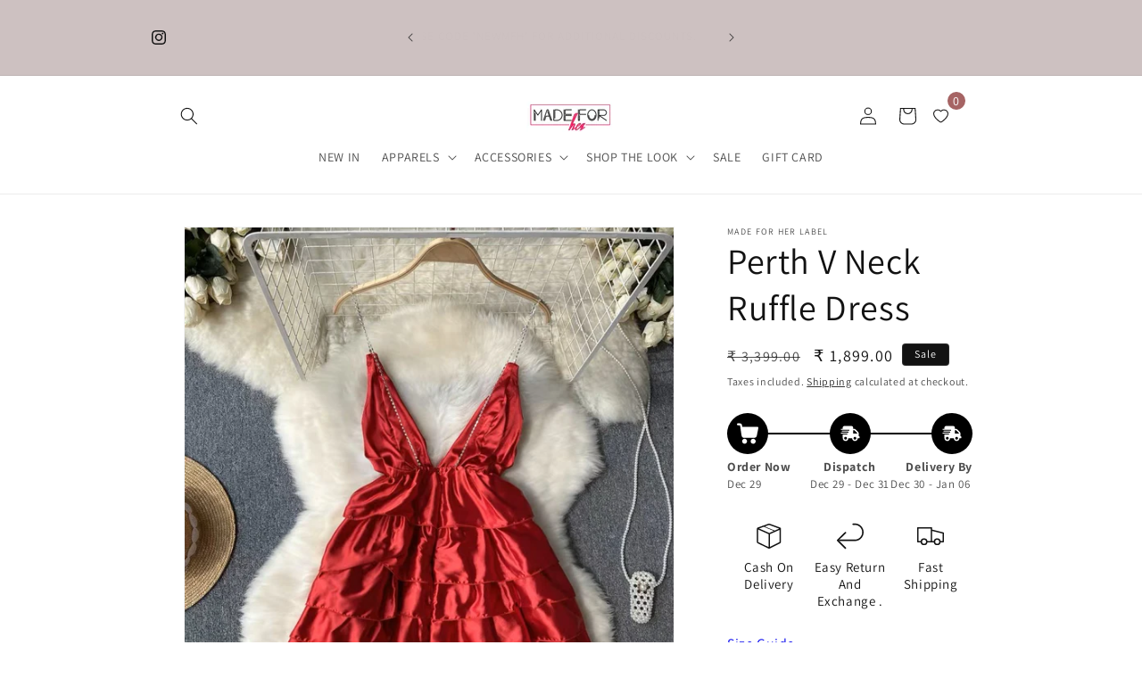

--- FILE ---
content_type: text/html; charset=utf-8
request_url: https://www.madeforherlabel.com/products/perth-v-neck-ruffle-dress
body_size: 39004
content:
<!doctype html>
<html class="js" lang="en">
  <head>
    <meta charset="utf-8">
    <meta http-equiv="X-UA-Compatible" content="IE=edge">
    <meta name="viewport" content="width=device-width,initial-scale=1">
    <meta name="theme-color" content="">
    <link rel="canonical" href="https://www.madeforherlabel.com/products/perth-v-neck-ruffle-dress"><link rel="icon" type="image/png" href="//www.madeforherlabel.com/cdn/shop/files/ACFrOgBNc1xb_QyihHotdyb3SWCRqFKkZTWNX042rN6QhxT0Zdzz3q6tfCONdf0A9srJzOVPvjDTdvlS0CZWfxYJfYhL3QrdBQZFFohOh1f5UHfIcaQwQByWu-4gOZc_-page-001_ed36038d-d067-4fe2-b41a-41964c7e31e8.jpg?crop=center&height=32&v=1736583258&width=32"><link rel="preconnect" href="https://fonts.shopifycdn.com" crossorigin><title>
      Perth V Neck Ruffle Dress
 &ndash; Made For Her Label</title>

    
      <meta name="description" content="Estimated shipping time : 24-48 business hours  DESCRIPTION - Material : Satin Polyester  Stretchability : Yes Lining :  Yes Handle with care. Disclaimer : Color may vary a little due to different screen resolutions. Country of origin : China  For returns/ exchanges : Please visit return and exchange policy . SKu : DR1">
    

    

<meta property="og:site_name" content="Made For Her Label">
<meta property="og:url" content="https://www.madeforherlabel.com/products/perth-v-neck-ruffle-dress">
<meta property="og:title" content="Perth V Neck Ruffle Dress">
<meta property="og:type" content="product">
<meta property="og:description" content="Estimated shipping time : 24-48 business hours  DESCRIPTION - Material : Satin Polyester  Stretchability : Yes Lining :  Yes Handle with care. Disclaimer : Color may vary a little due to different screen resolutions. Country of origin : China  For returns/ exchanges : Please visit return and exchange policy . SKu : DR1"><meta property="og:image" content="http://www.madeforherlabel.com/cdn/shop/products/image_662e666b-8e96-4a24-a96f-95b6c165062a.jpg?v=1680898699">
  <meta property="og:image:secure_url" content="https://www.madeforherlabel.com/cdn/shop/products/image_662e666b-8e96-4a24-a96f-95b6c165062a.jpg?v=1680898699">
  <meta property="og:image:width" content="800">
  <meta property="og:image:height" content="800"><meta property="og:price:amount" content="1,899.00">
  <meta property="og:price:currency" content="INR"><meta name="twitter:card" content="summary_large_image">
<meta name="twitter:title" content="Perth V Neck Ruffle Dress">
<meta name="twitter:description" content="Estimated shipping time : 24-48 business hours  DESCRIPTION - Material : Satin Polyester  Stretchability : Yes Lining :  Yes Handle with care. Disclaimer : Color may vary a little due to different screen resolutions. Country of origin : China  For returns/ exchanges : Please visit return and exchange policy . SKu : DR1">


    <script src="//www.madeforherlabel.com/cdn/shop/t/65/assets/constants.js?v=132983761750457495441757587738" defer="defer"></script>
    <script src="//www.madeforherlabel.com/cdn/shop/t/65/assets/pubsub.js?v=25310214064522200911757587739" defer="defer"></script>
    <script src="//www.madeforherlabel.com/cdn/shop/t/65/assets/global.js?v=7301445359237545521757587738" defer="defer"></script>
    <script src="//www.madeforherlabel.com/cdn/shop/t/65/assets/details-disclosure.js?v=13653116266235556501757587738" defer="defer"></script>
    <script src="//www.madeforherlabel.com/cdn/shop/t/65/assets/details-modal.js?v=25581673532751508451757587738" defer="defer"></script>
    <script src="//www.madeforherlabel.com/cdn/shop/t/65/assets/search-form.js?v=133129549252120666541757587739" defer="defer"></script><script src="//www.madeforherlabel.com/cdn/shop/t/65/assets/animations.js?v=88693664871331136111757587738" defer="defer"></script><script>window.performance && window.performance.mark && window.performance.mark('shopify.content_for_header.start');</script><meta name="facebook-domain-verification" content="h6t9v4wv9oors08xwp524oqim7e7io">
<meta name="facebook-domain-verification" content="xr2l11n6nip1ebxt8k4sch95cczbbt">
<meta id="shopify-digital-wallet" name="shopify-digital-wallet" content="/37693095980/digital_wallets/dialog">
<link rel="alternate" type="application/json+oembed" href="https://www.madeforherlabel.com/products/perth-v-neck-ruffle-dress.oembed">
<script async="async" src="/checkouts/internal/preloads.js?locale=en-IN"></script>
<script id="shopify-features" type="application/json">{"accessToken":"07745b12729808688f86539dc2157a62","betas":["rich-media-storefront-analytics"],"domain":"www.madeforherlabel.com","predictiveSearch":true,"shopId":37693095980,"locale":"en"}</script>
<script>var Shopify = Shopify || {};
Shopify.shop = "made-for-her-label.myshopify.com";
Shopify.locale = "en";
Shopify.currency = {"active":"INR","rate":"1.0"};
Shopify.country = "IN";
Shopify.theme = {"name":"Updated copy of Updated copy of Updated copy of...","id":143760949292,"schema_name":"Dawn","schema_version":"15.4.0","theme_store_id":887,"role":"main"};
Shopify.theme.handle = "null";
Shopify.theme.style = {"id":null,"handle":null};
Shopify.cdnHost = "www.madeforherlabel.com/cdn";
Shopify.routes = Shopify.routes || {};
Shopify.routes.root = "/";</script>
<script type="module">!function(o){(o.Shopify=o.Shopify||{}).modules=!0}(window);</script>
<script>!function(o){function n(){var o=[];function n(){o.push(Array.prototype.slice.apply(arguments))}return n.q=o,n}var t=o.Shopify=o.Shopify||{};t.loadFeatures=n(),t.autoloadFeatures=n()}(window);</script>
<script id="shop-js-analytics" type="application/json">{"pageType":"product"}</script>
<script defer="defer" async type="module" src="//www.madeforherlabel.com/cdn/shopifycloud/shop-js/modules/v2/client.init-shop-cart-sync_DtuiiIyl.en.esm.js"></script>
<script defer="defer" async type="module" src="//www.madeforherlabel.com/cdn/shopifycloud/shop-js/modules/v2/chunk.common_CUHEfi5Q.esm.js"></script>
<script type="module">
  await import("//www.madeforherlabel.com/cdn/shopifycloud/shop-js/modules/v2/client.init-shop-cart-sync_DtuiiIyl.en.esm.js");
await import("//www.madeforherlabel.com/cdn/shopifycloud/shop-js/modules/v2/chunk.common_CUHEfi5Q.esm.js");

  window.Shopify.SignInWithShop?.initShopCartSync?.({"fedCMEnabled":true,"windoidEnabled":true});

</script>
<script>(function() {
  var isLoaded = false;
  function asyncLoad() {
    if (isLoaded) return;
    isLoaded = true;
    var urls = ["https:\/\/size-guides.esc-apps-cdn.com\/1739196575-app.made-for-her-label.myshopify.com.js?shop=made-for-her-label.myshopify.com","https:\/\/sr-cdn.shiprocket.in\/sr-promise\/static\/uc.js?channel_id=4\u0026sr_company_id=91946\u0026shop=made-for-her-label.myshopify.com","https:\/\/wishlist.kaktusapp.com\/storage\/js\/kaktus_wishlist-made-for-her-label.myshopify.com.js?ver=141\u0026shop=made-for-her-label.myshopify.com"];
    for (var i = 0; i < urls.length; i++) {
      var s = document.createElement('script');
      s.type = 'text/javascript';
      s.async = true;
      s.src = urls[i];
      var x = document.getElementsByTagName('script')[0];
      x.parentNode.insertBefore(s, x);
    }
  };
  if(window.attachEvent) {
    window.attachEvent('onload', asyncLoad);
  } else {
    window.addEventListener('load', asyncLoad, false);
  }
})();</script>
<script id="__st">var __st={"a":37693095980,"offset":19800,"reqid":"0b58bebe-0a67-4823-bfaa-7cd50953f6a5-1766989194","pageurl":"www.madeforherlabel.com\/products\/perth-v-neck-ruffle-dress","u":"8df17cd4de82","p":"product","rtyp":"product","rid":7118602600492};</script>
<script>window.ShopifyPaypalV4VisibilityTracking = true;</script>
<script id="form-persister">!function(){'use strict';const t='contact',e='new_comment',n=[[t,t],['blogs',e],['comments',e],[t,'customer']],o='password',r='form_key',c=['recaptcha-v3-token','g-recaptcha-response','h-captcha-response',o],s=()=>{try{return window.sessionStorage}catch{return}},i='__shopify_v',u=t=>t.elements[r],a=function(){const t=[...n].map((([t,e])=>`form[action*='/${t}']:not([data-nocaptcha='true']) input[name='form_type'][value='${e}']`)).join(',');var e;return e=t,()=>e?[...document.querySelectorAll(e)].map((t=>t.form)):[]}();function m(t){const e=u(t);a().includes(t)&&(!e||!e.value)&&function(t){try{if(!s())return;!function(t){const e=s();if(!e)return;const n=u(t);if(!n)return;const o=n.value;o&&e.removeItem(o)}(t);const e=Array.from(Array(32),(()=>Math.random().toString(36)[2])).join('');!function(t,e){u(t)||t.append(Object.assign(document.createElement('input'),{type:'hidden',name:r})),t.elements[r].value=e}(t,e),function(t,e){const n=s();if(!n)return;const r=[...t.querySelectorAll(`input[type='${o}']`)].map((({name:t})=>t)),u=[...c,...r],a={};for(const[o,c]of new FormData(t).entries())u.includes(o)||(a[o]=c);n.setItem(e,JSON.stringify({[i]:1,action:t.action,data:a}))}(t,e)}catch(e){console.error('failed to persist form',e)}}(t)}const f=t=>{if('true'===t.dataset.persistBound)return;const e=function(t,e){const n=function(t){return'function'==typeof t.submit?t.submit:HTMLFormElement.prototype.submit}(t).bind(t);return function(){let t;return()=>{t||(t=!0,(()=>{try{e(),n()}catch(t){(t=>{console.error('form submit failed',t)})(t)}})(),setTimeout((()=>t=!1),250))}}()}(t,(()=>{m(t)}));!function(t,e){if('function'==typeof t.submit&&'function'==typeof e)try{t.submit=e}catch{}}(t,e),t.addEventListener('submit',(t=>{t.preventDefault(),e()})),t.dataset.persistBound='true'};!function(){function t(t){const e=(t=>{const e=t.target;return e instanceof HTMLFormElement?e:e&&e.form})(t);e&&m(e)}document.addEventListener('submit',t),document.addEventListener('DOMContentLoaded',(()=>{const e=a();for(const t of e)f(t);var n;n=document.body,new window.MutationObserver((t=>{for(const e of t)if('childList'===e.type&&e.addedNodes.length)for(const t of e.addedNodes)1===t.nodeType&&'FORM'===t.tagName&&a().includes(t)&&f(t)})).observe(n,{childList:!0,subtree:!0,attributes:!1}),document.removeEventListener('submit',t)}))}()}();</script>
<script integrity="sha256-4kQ18oKyAcykRKYeNunJcIwy7WH5gtpwJnB7kiuLZ1E=" data-source-attribution="shopify.loadfeatures" defer="defer" src="//www.madeforherlabel.com/cdn/shopifycloud/storefront/assets/storefront/load_feature-a0a9edcb.js" crossorigin="anonymous"></script>
<script data-source-attribution="shopify.dynamic_checkout.dynamic.init">var Shopify=Shopify||{};Shopify.PaymentButton=Shopify.PaymentButton||{isStorefrontPortableWallets:!0,init:function(){window.Shopify.PaymentButton.init=function(){};var t=document.createElement("script");t.src="https://www.madeforherlabel.com/cdn/shopifycloud/portable-wallets/latest/portable-wallets.en.js",t.type="module",document.head.appendChild(t)}};
</script>
<script data-source-attribution="shopify.dynamic_checkout.buyer_consent">
  function portableWalletsHideBuyerConsent(e){var t=document.getElementById("shopify-buyer-consent"),n=document.getElementById("shopify-subscription-policy-button");t&&n&&(t.classList.add("hidden"),t.setAttribute("aria-hidden","true"),n.removeEventListener("click",e))}function portableWalletsShowBuyerConsent(e){var t=document.getElementById("shopify-buyer-consent"),n=document.getElementById("shopify-subscription-policy-button");t&&n&&(t.classList.remove("hidden"),t.removeAttribute("aria-hidden"),n.addEventListener("click",e))}window.Shopify?.PaymentButton&&(window.Shopify.PaymentButton.hideBuyerConsent=portableWalletsHideBuyerConsent,window.Shopify.PaymentButton.showBuyerConsent=portableWalletsShowBuyerConsent);
</script>
<script>
  function portableWalletsCleanup(e){e&&e.src&&console.error("Failed to load portable wallets script "+e.src);var t=document.querySelectorAll("shopify-accelerated-checkout .shopify-payment-button__skeleton, shopify-accelerated-checkout-cart .wallet-cart-button__skeleton"),e=document.getElementById("shopify-buyer-consent");for(let e=0;e<t.length;e++)t[e].remove();e&&e.remove()}function portableWalletsNotLoadedAsModule(e){e instanceof ErrorEvent&&"string"==typeof e.message&&e.message.includes("import.meta")&&"string"==typeof e.filename&&e.filename.includes("portable-wallets")&&(window.removeEventListener("error",portableWalletsNotLoadedAsModule),window.Shopify.PaymentButton.failedToLoad=e,"loading"===document.readyState?document.addEventListener("DOMContentLoaded",window.Shopify.PaymentButton.init):window.Shopify.PaymentButton.init())}window.addEventListener("error",portableWalletsNotLoadedAsModule);
</script>

<script type="module" src="https://www.madeforherlabel.com/cdn/shopifycloud/portable-wallets/latest/portable-wallets.en.js" onError="portableWalletsCleanup(this)" crossorigin="anonymous"></script>
<script nomodule>
  document.addEventListener("DOMContentLoaded", portableWalletsCleanup);
</script>

<link id="shopify-accelerated-checkout-styles" rel="stylesheet" media="screen" href="https://www.madeforherlabel.com/cdn/shopifycloud/portable-wallets/latest/accelerated-checkout-backwards-compat.css" crossorigin="anonymous">
<style id="shopify-accelerated-checkout-cart">
        #shopify-buyer-consent {
  margin-top: 1em;
  display: inline-block;
  width: 100%;
}

#shopify-buyer-consent.hidden {
  display: none;
}

#shopify-subscription-policy-button {
  background: none;
  border: none;
  padding: 0;
  text-decoration: underline;
  font-size: inherit;
  cursor: pointer;
}

#shopify-subscription-policy-button::before {
  box-shadow: none;
}

      </style>
<script id="sections-script" data-sections="header" defer="defer" src="//www.madeforherlabel.com/cdn/shop/t/65/compiled_assets/scripts.js?9240"></script>
<script>window.performance && window.performance.mark && window.performance.mark('shopify.content_for_header.end');</script>


    <style data-shopify>
      @font-face {
  font-family: Assistant;
  font-weight: 400;
  font-style: normal;
  font-display: swap;
  src: url("//www.madeforherlabel.com/cdn/fonts/assistant/assistant_n4.9120912a469cad1cc292572851508ca49d12e768.woff2") format("woff2"),
       url("//www.madeforherlabel.com/cdn/fonts/assistant/assistant_n4.6e9875ce64e0fefcd3f4446b7ec9036b3ddd2985.woff") format("woff");
}

      @font-face {
  font-family: Assistant;
  font-weight: 700;
  font-style: normal;
  font-display: swap;
  src: url("//www.madeforherlabel.com/cdn/fonts/assistant/assistant_n7.bf44452348ec8b8efa3aa3068825305886b1c83c.woff2") format("woff2"),
       url("//www.madeforherlabel.com/cdn/fonts/assistant/assistant_n7.0c887fee83f6b3bda822f1150b912c72da0f7b64.woff") format("woff");
}

      
      
      @font-face {
  font-family: Assistant;
  font-weight: 400;
  font-style: normal;
  font-display: swap;
  src: url("//www.madeforherlabel.com/cdn/fonts/assistant/assistant_n4.9120912a469cad1cc292572851508ca49d12e768.woff2") format("woff2"),
       url("//www.madeforherlabel.com/cdn/fonts/assistant/assistant_n4.6e9875ce64e0fefcd3f4446b7ec9036b3ddd2985.woff") format("woff");
}


      
        :root,
        .color-background-1 {
          --color-background: 255,255,255;
        
          --gradient-background: #ffffff;
        

        

        --color-foreground: 18,18,18;
        --color-background-contrast: 191,191,191;
        --color-shadow: 18,18,18;
        --color-button: 18,18,18;
        --color-button-text: 255,255,255;
        --color-secondary-button: 255,255,255;
        --color-secondary-button-text: 18,18,18;
        --color-link: 18,18,18;
        --color-badge-foreground: 18,18,18;
        --color-badge-background: 255,255,255;
        --color-badge-border: 18,18,18;
        --payment-terms-background-color: rgb(255 255 255);
      }
      
        
        .color-background-2 {
          --color-background: 205,193,193;
        
          --gradient-background: #cdc1c1;
        

        

        --color-foreground: 18,18,18;
        --color-background-contrast: 148,122,122;
        --color-shadow: 18,18,18;
        --color-button: 18,18,18;
        --color-button-text: 243,243,243;
        --color-secondary-button: 205,193,193;
        --color-secondary-button-text: 18,18,18;
        --color-link: 18,18,18;
        --color-badge-foreground: 18,18,18;
        --color-badge-background: 205,193,193;
        --color-badge-border: 18,18,18;
        --payment-terms-background-color: rgb(205 193 193);
      }
      
        
        .color-inverse {
          --color-background: 225,131,240;
        
          --gradient-background: #e183f0;
        

        

        --color-foreground: 255,255,255;
        --color-background-contrast: 191,26,217;
        --color-shadow: 18,18,18;
        --color-button: 255,255,255;
        --color-button-text: 0,0,0;
        --color-secondary-button: 225,131,240;
        --color-secondary-button-text: 255,255,255;
        --color-link: 255,255,255;
        --color-badge-foreground: 255,255,255;
        --color-badge-background: 225,131,240;
        --color-badge-border: 255,255,255;
        --payment-terms-background-color: rgb(225 131 240);
      }
      
        
        .color-accent-1 {
          --color-background: 18,18,18;
        
          --gradient-background: #121212;
        

        

        --color-foreground: 255,255,255;
        --color-background-contrast: 146,146,146;
        --color-shadow: 18,18,18;
        --color-button: 255,255,255;
        --color-button-text: 18,18,18;
        --color-secondary-button: 18,18,18;
        --color-secondary-button-text: 255,255,255;
        --color-link: 255,255,255;
        --color-badge-foreground: 255,255,255;
        --color-badge-background: 18,18,18;
        --color-badge-border: 255,255,255;
        --payment-terms-background-color: rgb(18 18 18);
      }
      
        
        .color-accent-2 {
          --color-background: 205,193,193;
        
          --gradient-background: #cdc1c1;
        

        

        --color-foreground: 255,255,255;
        --color-background-contrast: 148,122,122;
        --color-shadow: 18,18,18;
        --color-button: 255,255,255;
        --color-button-text: 191,117,117;
        --color-secondary-button: 205,193,193;
        --color-secondary-button-text: 255,255,255;
        --color-link: 255,255,255;
        --color-badge-foreground: 255,255,255;
        --color-badge-background: 205,193,193;
        --color-badge-border: 255,255,255;
        --payment-terms-background-color: rgb(205 193 193);
      }
      
        
        .color-scheme-5e5995ef-7225-465c-bd00-86a02d480c4a {
          --color-background: 255,255,255;
        
          --gradient-background: #ffffff;
        

        

        --color-foreground: 18,18,18;
        --color-background-contrast: 191,191,191;
        --color-shadow: 18,18,18;
        --color-button: 18,18,18;
        --color-button-text: 255,255,255;
        --color-secondary-button: 255,255,255;
        --color-secondary-button-text: 18,18,18;
        --color-link: 18,18,18;
        --color-badge-foreground: 18,18,18;
        --color-badge-background: 255,255,255;
        --color-badge-border: 18,18,18;
        --payment-terms-background-color: rgb(255 255 255);
      }
      

      body, .color-background-1, .color-background-2, .color-inverse, .color-accent-1, .color-accent-2, .color-scheme-5e5995ef-7225-465c-bd00-86a02d480c4a {
        color: rgba(var(--color-foreground), 0.75);
        background-color: rgb(var(--color-background));
      }

      :root {
        --font-body-family: Assistant, sans-serif;
        --font-body-style: normal;
        --font-body-weight: 400;
        --font-body-weight-bold: 700;

        --font-heading-family: Assistant, sans-serif;
        --font-heading-style: normal;
        --font-heading-weight: 400;

        --font-body-scale: 1.0;
        --font-heading-scale: 1.0;

        --media-padding: px;
        --media-border-opacity: 0.05;
        --media-border-width: 1px;
        --media-radius: 0px;
        --media-shadow-opacity: 0.0;
        --media-shadow-horizontal-offset: 0px;
        --media-shadow-vertical-offset: 4px;
        --media-shadow-blur-radius: 5px;
        --media-shadow-visible: 0;

        --page-width: 100rem;
        --page-width-margin: 0rem;

        --product-card-image-padding: 0.0rem;
        --product-card-corner-radius: 0.0rem;
        --product-card-text-alignment: left;
        --product-card-border-width: 0.0rem;
        --product-card-border-opacity: 0.1;
        --product-card-shadow-opacity: 0.0;
        --product-card-shadow-visible: 0;
        --product-card-shadow-horizontal-offset: 0.0rem;
        --product-card-shadow-vertical-offset: 0.4rem;
        --product-card-shadow-blur-radius: 0.5rem;

        --collection-card-image-padding: 0.0rem;
        --collection-card-corner-radius: 0.0rem;
        --collection-card-text-alignment: left;
        --collection-card-border-width: 0.0rem;
        --collection-card-border-opacity: 0.1;
        --collection-card-shadow-opacity: 0.0;
        --collection-card-shadow-visible: 0;
        --collection-card-shadow-horizontal-offset: 0.0rem;
        --collection-card-shadow-vertical-offset: 0.4rem;
        --collection-card-shadow-blur-radius: 0.5rem;

        --blog-card-image-padding: 0.0rem;
        --blog-card-corner-radius: 0.0rem;
        --blog-card-text-alignment: left;
        --blog-card-border-width: 0.0rem;
        --blog-card-border-opacity: 0.1;
        --blog-card-shadow-opacity: 0.0;
        --blog-card-shadow-visible: 0;
        --blog-card-shadow-horizontal-offset: 0.0rem;
        --blog-card-shadow-vertical-offset: 0.4rem;
        --blog-card-shadow-blur-radius: 0.5rem;

        --badge-corner-radius: 0.4rem;

        --popup-border-width: 1px;
        --popup-border-opacity: 0.1;
        --popup-corner-radius: 0px;
        --popup-shadow-opacity: 0.05;
        --popup-shadow-horizontal-offset: 0px;
        --popup-shadow-vertical-offset: 4px;
        --popup-shadow-blur-radius: 5px;

        --drawer-border-width: 1px;
        --drawer-border-opacity: 0.1;
        --drawer-shadow-opacity: 0.0;
        --drawer-shadow-horizontal-offset: 0px;
        --drawer-shadow-vertical-offset: 4px;
        --drawer-shadow-blur-radius: 5px;

        --spacing-sections-desktop: 8px;
        --spacing-sections-mobile: 8px;

        --grid-desktop-vertical-spacing: 8px;
        --grid-desktop-horizontal-spacing: 8px;
        --grid-mobile-vertical-spacing: 4px;
        --grid-mobile-horizontal-spacing: 4px;

        --text-boxes-border-opacity: 0.1;
        --text-boxes-border-width: 0px;
        --text-boxes-radius: 0px;
        --text-boxes-shadow-opacity: 0.0;
        --text-boxes-shadow-visible: 0;
        --text-boxes-shadow-horizontal-offset: 0px;
        --text-boxes-shadow-vertical-offset: 4px;
        --text-boxes-shadow-blur-radius: 5px;

        --buttons-radius: 0px;
        --buttons-radius-outset: 0px;
        --buttons-border-width: 1px;
        --buttons-border-opacity: 1.0;
        --buttons-shadow-opacity: 0.25;
        --buttons-shadow-visible: 1;
        --buttons-shadow-horizontal-offset: 0px;
        --buttons-shadow-vertical-offset: 4px;
        --buttons-shadow-blur-radius: 5px;
        --buttons-border-offset: 0.3px;

        --inputs-radius: 0px;
        --inputs-border-width: 1px;
        --inputs-border-opacity: 0.55;
        --inputs-shadow-opacity: 0.0;
        --inputs-shadow-horizontal-offset: 0px;
        --inputs-margin-offset: 0px;
        --inputs-shadow-vertical-offset: 4px;
        --inputs-shadow-blur-radius: 5px;
        --inputs-radius-outset: 0px;

        --variant-pills-radius: 40px;
        --variant-pills-border-width: 1px;
        --variant-pills-border-opacity: 0.55;
        --variant-pills-shadow-opacity: 0.0;
        --variant-pills-shadow-horizontal-offset: 0px;
        --variant-pills-shadow-vertical-offset: 4px;
        --variant-pills-shadow-blur-radius: 5px;
      }

      *,
      *::before,
      *::after {
        box-sizing: inherit;
      }

      html {
        box-sizing: border-box;
        font-size: calc(var(--font-body-scale) * 62.5%);
        height: 100%;
      }

      body {
        display: grid;
        grid-template-rows: auto auto 1fr auto;
        grid-template-columns: 100%;
        min-height: 100%;
        margin: 0;
        font-size: 1.5rem;
        letter-spacing: 0.06rem;
        line-height: calc(1 + 0.8 / var(--font-body-scale));
        font-family: var(--font-body-family);
        font-style: var(--font-body-style);
        font-weight: var(--font-body-weight);
      }

      @media screen and (min-width: 750px) {
        body {
          font-size: 1.6rem;
        }
      }
    </style>

    <link href="//www.madeforherlabel.com/cdn/shop/t/65/assets/base.css?v=159841507637079171801757587738" rel="stylesheet" type="text/css" media="all" />
    <link rel="stylesheet" href="//www.madeforherlabel.com/cdn/shop/t/65/assets/component-cart-items.css?v=13033300910818915211757587738" media="print" onload="this.media='all'"><link href="//www.madeforherlabel.com/cdn/shop/t/65/assets/component-cart-drawer.css?v=39223250576183958541757587738" rel="stylesheet" type="text/css" media="all" />
      <link href="//www.madeforherlabel.com/cdn/shop/t/65/assets/component-cart.css?v=164708765130180853531757587738" rel="stylesheet" type="text/css" media="all" />
      <link href="//www.madeforherlabel.com/cdn/shop/t/65/assets/component-totals.css?v=15906652033866631521757587738" rel="stylesheet" type="text/css" media="all" />
      <link href="//www.madeforherlabel.com/cdn/shop/t/65/assets/component-price.css?v=47596247576480123001757587738" rel="stylesheet" type="text/css" media="all" />
      <link href="//www.madeforherlabel.com/cdn/shop/t/65/assets/component-discounts.css?v=152760482443307489271757587738" rel="stylesheet" type="text/css" media="all" />

      <link rel="preload" as="font" href="//www.madeforherlabel.com/cdn/fonts/assistant/assistant_n4.9120912a469cad1cc292572851508ca49d12e768.woff2" type="font/woff2" crossorigin>
      

      <link rel="preload" as="font" href="//www.madeforherlabel.com/cdn/fonts/assistant/assistant_n4.9120912a469cad1cc292572851508ca49d12e768.woff2" type="font/woff2" crossorigin>
      
<link
        rel="stylesheet"
        href="//www.madeforherlabel.com/cdn/shop/t/65/assets/component-predictive-search.css?v=118923337488134913561757587738"
        media="print"
        onload="this.media='all'"
      ><script>
      if (Shopify.designMode) {
        document.documentElement.classList.add('shopify-design-mode');
      }
    </script>
  <!-- BEGIN app block: shopify://apps/seo-expert-pro-seo-optimizer/blocks/app-embed/2704e030-254f-4733-85d6-289e87c72edd -->
<!-- BEGIN app snippet: evm-seo --><!-- ============================= SEO Expert Pro ============================= -->
<title>Perth V Neck Ruffle Dress</title>


  <meta name="description" content="Estimated shipping time : 24-48 business hours  DESCRIPTION - Material : Satin Polyester  Stretchability : Yes Lining :  Yes Handle with care. Disclaimer : Color may vary a little due to different screen resolutions. Country of origin : China  For returns/ exchanges : Please visit return and exchange policy . SKu : DR1" />


<meta http-equiv="cache-control" content="max-age=0" />
<meta http-equiv="cache-control" content="no-cache" />
<meta http-equiv="expires" content="0" />
<meta http-equiv="expires" content="Tue, 01 Jan 2000 1:00:00 GMT" />
<meta http-equiv="pragma" content="no-cache" />

<script type="application/ld+json">
{
  "@context": "http://schema.org",
  "@type": "Organization",
  "name": "Made For Her Label",
  "url": "https://www.madeforherlabel.com"
}
</script>

<script type="application/ld+json">
{
  "@context": "http://schema.org",
  "@type": "WebSite",
  "url": "https://www.madeforherlabel.com",
  "potentialAction": {
    "@type": "SearchAction",
    "target": "https://www.madeforherlabel.com/search?q={query}",
    "query-input": "required name=query"
  }
}
</script>





<script type="application/ld+json">
{
  "@context": "http://schema.org/",
  "@type": "Product","url": "https://www.madeforherlabel.com/products/perth-v-neck-ruffle-dress",
  "name": "Perth V Neck Ruffle Dress",
  "image": "https://www.madeforherlabel.com/cdn/shop/products/image_662e666b-8e96-4a24-a96f-95b6c165062a.jpg?v=1680898699&width=800",
  "description": "Estimated shipping time : 24-48 business hours \nDESCRIPTION -\n\nMaterial : Satin Polyester \nStretchability : Yes\nLining :  Yes\nHandle with care.\nDisclaimer : Color may vary a little due to different screen resolutions.\nCountry of origin : China \nFor returns\/ exchanges : Please visit return and exchange policy .\n\n\nSKu : DR10\n\n\n",
  "brand": {
    "name": "Made For Her Label"
  },"weight": "0.0kg","offers": [
    {
      "@type": "Offer","priceCurrency": "INR",
      "price": "1899",
      "priceValidUntil": "2026-03-29",
      "availability": "http://schema.org/InStock",
      "itemCondition": "http://schema.org/NewCondition","name": "XS","url": "https://www.madeforherlabel.com/products/perth-v-neck-ruffle-dress?variant=41166713552940",
      "seller": {
        "@type": "Organization",
        "name": "Made For Her Label"
      }
    }, {
      "@type": "Offer","priceCurrency": "INR",
      "price": "1899",
      "priceValidUntil": "2026-03-29",
      "availability": "http://schema.org/InStock",
      "itemCondition": "http://schema.org/NewCondition","name": "S","url": "https://www.madeforherlabel.com/products/perth-v-neck-ruffle-dress?variant=41166713585708",
      "seller": {
        "@type": "Organization",
        "name": "Made For Her Label"
      }
    }, {
      "@type": "Offer","priceCurrency": "INR",
      "price": "1899",
      "priceValidUntil": "2026-03-29",
      "availability": "http://schema.org/InStock",
      "itemCondition": "http://schema.org/NewCondition","name": "M","url": "https://www.madeforherlabel.com/products/perth-v-neck-ruffle-dress?variant=41166713618476",
      "seller": {
        "@type": "Organization",
        "name": "Made For Her Label"
      }
    }
  ]
}
</script>

<!-- END app snippet -->

<!-- END app block --><script src="https://cdn.shopify.com/extensions/1f805629-c1d3-44c5-afa0-f2ef641295ef/booster-page-speed-optimizer-1/assets/speed-embed.js" type="text/javascript" defer="defer"></script>
<script src="https://cdn.shopify.com/extensions/019b0289-a7b2-75c4-bc89-75da59821462/avada-app-75/assets/air-reviews-block.js" type="text/javascript" defer="defer"></script>
<link href="https://monorail-edge.shopifysvc.com" rel="dns-prefetch">
<script>(function(){if ("sendBeacon" in navigator && "performance" in window) {try {var session_token_from_headers = performance.getEntriesByType('navigation')[0].serverTiming.find(x => x.name == '_s').description;} catch {var session_token_from_headers = undefined;}var session_cookie_matches = document.cookie.match(/_shopify_s=([^;]*)/);var session_token_from_cookie = session_cookie_matches && session_cookie_matches.length === 2 ? session_cookie_matches[1] : "";var session_token = session_token_from_headers || session_token_from_cookie || "";function handle_abandonment_event(e) {var entries = performance.getEntries().filter(function(entry) {return /monorail-edge.shopifysvc.com/.test(entry.name);});if (!window.abandonment_tracked && entries.length === 0) {window.abandonment_tracked = true;var currentMs = Date.now();var navigation_start = performance.timing.navigationStart;var payload = {shop_id: 37693095980,url: window.location.href,navigation_start,duration: currentMs - navigation_start,session_token,page_type: "product"};window.navigator.sendBeacon("https://monorail-edge.shopifysvc.com/v1/produce", JSON.stringify({schema_id: "online_store_buyer_site_abandonment/1.1",payload: payload,metadata: {event_created_at_ms: currentMs,event_sent_at_ms: currentMs}}));}}window.addEventListener('pagehide', handle_abandonment_event);}}());</script>
<script id="web-pixels-manager-setup">(function e(e,d,r,n,o){if(void 0===o&&(o={}),!Boolean(null===(a=null===(i=window.Shopify)||void 0===i?void 0:i.analytics)||void 0===a?void 0:a.replayQueue)){var i,a;window.Shopify=window.Shopify||{};var t=window.Shopify;t.analytics=t.analytics||{};var s=t.analytics;s.replayQueue=[],s.publish=function(e,d,r){return s.replayQueue.push([e,d,r]),!0};try{self.performance.mark("wpm:start")}catch(e){}var l=function(){var e={modern:/Edge?\/(1{2}[4-9]|1[2-9]\d|[2-9]\d{2}|\d{4,})\.\d+(\.\d+|)|Firefox\/(1{2}[4-9]|1[2-9]\d|[2-9]\d{2}|\d{4,})\.\d+(\.\d+|)|Chrom(ium|e)\/(9{2}|\d{3,})\.\d+(\.\d+|)|(Maci|X1{2}).+ Version\/(15\.\d+|(1[6-9]|[2-9]\d|\d{3,})\.\d+)([,.]\d+|)( \(\w+\)|)( Mobile\/\w+|) Safari\/|Chrome.+OPR\/(9{2}|\d{3,})\.\d+\.\d+|(CPU[ +]OS|iPhone[ +]OS|CPU[ +]iPhone|CPU IPhone OS|CPU iPad OS)[ +]+(15[._]\d+|(1[6-9]|[2-9]\d|\d{3,})[._]\d+)([._]\d+|)|Android:?[ /-](13[3-9]|1[4-9]\d|[2-9]\d{2}|\d{4,})(\.\d+|)(\.\d+|)|Android.+Firefox\/(13[5-9]|1[4-9]\d|[2-9]\d{2}|\d{4,})\.\d+(\.\d+|)|Android.+Chrom(ium|e)\/(13[3-9]|1[4-9]\d|[2-9]\d{2}|\d{4,})\.\d+(\.\d+|)|SamsungBrowser\/([2-9]\d|\d{3,})\.\d+/,legacy:/Edge?\/(1[6-9]|[2-9]\d|\d{3,})\.\d+(\.\d+|)|Firefox\/(5[4-9]|[6-9]\d|\d{3,})\.\d+(\.\d+|)|Chrom(ium|e)\/(5[1-9]|[6-9]\d|\d{3,})\.\d+(\.\d+|)([\d.]+$|.*Safari\/(?![\d.]+ Edge\/[\d.]+$))|(Maci|X1{2}).+ Version\/(10\.\d+|(1[1-9]|[2-9]\d|\d{3,})\.\d+)([,.]\d+|)( \(\w+\)|)( Mobile\/\w+|) Safari\/|Chrome.+OPR\/(3[89]|[4-9]\d|\d{3,})\.\d+\.\d+|(CPU[ +]OS|iPhone[ +]OS|CPU[ +]iPhone|CPU IPhone OS|CPU iPad OS)[ +]+(10[._]\d+|(1[1-9]|[2-9]\d|\d{3,})[._]\d+)([._]\d+|)|Android:?[ /-](13[3-9]|1[4-9]\d|[2-9]\d{2}|\d{4,})(\.\d+|)(\.\d+|)|Mobile Safari.+OPR\/([89]\d|\d{3,})\.\d+\.\d+|Android.+Firefox\/(13[5-9]|1[4-9]\d|[2-9]\d{2}|\d{4,})\.\d+(\.\d+|)|Android.+Chrom(ium|e)\/(13[3-9]|1[4-9]\d|[2-9]\d{2}|\d{4,})\.\d+(\.\d+|)|Android.+(UC? ?Browser|UCWEB|U3)[ /]?(15\.([5-9]|\d{2,})|(1[6-9]|[2-9]\d|\d{3,})\.\d+)\.\d+|SamsungBrowser\/(5\.\d+|([6-9]|\d{2,})\.\d+)|Android.+MQ{2}Browser\/(14(\.(9|\d{2,})|)|(1[5-9]|[2-9]\d|\d{3,})(\.\d+|))(\.\d+|)|K[Aa][Ii]OS\/(3\.\d+|([4-9]|\d{2,})\.\d+)(\.\d+|)/},d=e.modern,r=e.legacy,n=navigator.userAgent;return n.match(d)?"modern":n.match(r)?"legacy":"unknown"}(),u="modern"===l?"modern":"legacy",c=(null!=n?n:{modern:"",legacy:""})[u],f=function(e){return[e.baseUrl,"/wpm","/b",e.hashVersion,"modern"===e.buildTarget?"m":"l",".js"].join("")}({baseUrl:d,hashVersion:r,buildTarget:u}),m=function(e){var d=e.version,r=e.bundleTarget,n=e.surface,o=e.pageUrl,i=e.monorailEndpoint;return{emit:function(e){var a=e.status,t=e.errorMsg,s=(new Date).getTime(),l=JSON.stringify({metadata:{event_sent_at_ms:s},events:[{schema_id:"web_pixels_manager_load/3.1",payload:{version:d,bundle_target:r,page_url:o,status:a,surface:n,error_msg:t},metadata:{event_created_at_ms:s}}]});if(!i)return console&&console.warn&&console.warn("[Web Pixels Manager] No Monorail endpoint provided, skipping logging."),!1;try{return self.navigator.sendBeacon.bind(self.navigator)(i,l)}catch(e){}var u=new XMLHttpRequest;try{return u.open("POST",i,!0),u.setRequestHeader("Content-Type","text/plain"),u.send(l),!0}catch(e){return console&&console.warn&&console.warn("[Web Pixels Manager] Got an unhandled error while logging to Monorail."),!1}}}}({version:r,bundleTarget:l,surface:e.surface,pageUrl:self.location.href,monorailEndpoint:e.monorailEndpoint});try{o.browserTarget=l,function(e){var d=e.src,r=e.async,n=void 0===r||r,o=e.onload,i=e.onerror,a=e.sri,t=e.scriptDataAttributes,s=void 0===t?{}:t,l=document.createElement("script"),u=document.querySelector("head"),c=document.querySelector("body");if(l.async=n,l.src=d,a&&(l.integrity=a,l.crossOrigin="anonymous"),s)for(var f in s)if(Object.prototype.hasOwnProperty.call(s,f))try{l.dataset[f]=s[f]}catch(e){}if(o&&l.addEventListener("load",o),i&&l.addEventListener("error",i),u)u.appendChild(l);else{if(!c)throw new Error("Did not find a head or body element to append the script");c.appendChild(l)}}({src:f,async:!0,onload:function(){if(!function(){var e,d;return Boolean(null===(d=null===(e=window.Shopify)||void 0===e?void 0:e.analytics)||void 0===d?void 0:d.initialized)}()){var d=window.webPixelsManager.init(e)||void 0;if(d){var r=window.Shopify.analytics;r.replayQueue.forEach((function(e){var r=e[0],n=e[1],o=e[2];d.publishCustomEvent(r,n,o)})),r.replayQueue=[],r.publish=d.publishCustomEvent,r.visitor=d.visitor,r.initialized=!0}}},onerror:function(){return m.emit({status:"failed",errorMsg:"".concat(f," has failed to load")})},sri:function(e){var d=/^sha384-[A-Za-z0-9+/=]+$/;return"string"==typeof e&&d.test(e)}(c)?c:"",scriptDataAttributes:o}),m.emit({status:"loading"})}catch(e){m.emit({status:"failed",errorMsg:(null==e?void 0:e.message)||"Unknown error"})}}})({shopId: 37693095980,storefrontBaseUrl: "https://www.madeforherlabel.com",extensionsBaseUrl: "https://extensions.shopifycdn.com/cdn/shopifycloud/web-pixels-manager",monorailEndpoint: "https://monorail-edge.shopifysvc.com/unstable/produce_batch",surface: "storefront-renderer",enabledBetaFlags: ["2dca8a86","a0d5f9d2"],webPixelsConfigList: [{"id":"1296695340","configuration":"{\"accountID\":\"blockify-checkout-rules-webpixel-made-for-her-label.myshopify.com\",\"enable\":\"true\"}","eventPayloadVersion":"v1","runtimeContext":"STRICT","scriptVersion":"cc92b9a9be7641999ec831897b1bf000","type":"APP","apiClientId":143723102209,"privacyPurposes":["ANALYTICS","MARKETING","SALE_OF_DATA"],"dataSharingAdjustments":{"protectedCustomerApprovalScopes":["read_customer_address","read_customer_email","read_customer_name","read_customer_personal_data","read_customer_phone"]}},{"id":"703201324","configuration":"{\"accountID\":\"123\"}","eventPayloadVersion":"v1","runtimeContext":"STRICT","scriptVersion":"eb1166c0ae0c2c74c83102c0b7943a2f","type":"APP","apiClientId":47242248193,"privacyPurposes":["ANALYTICS","MARKETING","SALE_OF_DATA"],"dataSharingAdjustments":{"protectedCustomerApprovalScopes":["read_customer_personal_data"]}},{"id":"395411500","configuration":"{\"config\":\"{\\\"pixel_id\\\":\\\"G-FDDSZKHFQW\\\",\\\"target_country\\\":\\\"IN\\\",\\\"gtag_events\\\":[{\\\"type\\\":\\\"search\\\",\\\"action_label\\\":[\\\"G-FDDSZKHFQW\\\",\\\"AW-591570140\\\/oQk3CJvpy-YCENzJipoC\\\"]},{\\\"type\\\":\\\"begin_checkout\\\",\\\"action_label\\\":[\\\"G-FDDSZKHFQW\\\",\\\"AW-591570140\\\/pU0rCJjpy-YCENzJipoC\\\"]},{\\\"type\\\":\\\"view_item\\\",\\\"action_label\\\":[\\\"G-FDDSZKHFQW\\\",\\\"AW-591570140\\\/2cjoCNDly-YCENzJipoC\\\",\\\"MC-BS5FMGE9JK\\\"]},{\\\"type\\\":\\\"purchase\\\",\\\"action_label\\\":[\\\"G-FDDSZKHFQW\\\",\\\"AW-591570140\\\/dzcNCM3ly-YCENzJipoC\\\",\\\"MC-BS5FMGE9JK\\\"]},{\\\"type\\\":\\\"page_view\\\",\\\"action_label\\\":[\\\"G-FDDSZKHFQW\\\",\\\"AW-591570140\\\/GfNYCMrly-YCENzJipoC\\\",\\\"MC-BS5FMGE9JK\\\"]},{\\\"type\\\":\\\"add_payment_info\\\",\\\"action_label\\\":[\\\"G-FDDSZKHFQW\\\",\\\"AW-591570140\\\/uKuSCJ7py-YCENzJipoC\\\"]},{\\\"type\\\":\\\"add_to_cart\\\",\\\"action_label\\\":[\\\"G-FDDSZKHFQW\\\",\\\"AW-591570140\\\/T8cyCJXpy-YCENzJipoC\\\"]}],\\\"enable_monitoring_mode\\\":false}\"}","eventPayloadVersion":"v1","runtimeContext":"OPEN","scriptVersion":"b2a88bafab3e21179ed38636efcd8a93","type":"APP","apiClientId":1780363,"privacyPurposes":[],"dataSharingAdjustments":{"protectedCustomerApprovalScopes":["read_customer_address","read_customer_email","read_customer_name","read_customer_personal_data","read_customer_phone"]}},{"id":"109346860","configuration":"{\"pixel_id\":\"834376058234289\",\"pixel_type\":\"facebook_pixel\",\"metaapp_system_user_token\":\"-\"}","eventPayloadVersion":"v1","runtimeContext":"OPEN","scriptVersion":"ca16bc87fe92b6042fbaa3acc2fbdaa6","type":"APP","apiClientId":2329312,"privacyPurposes":["ANALYTICS","MARKETING","SALE_OF_DATA"],"dataSharingAdjustments":{"protectedCustomerApprovalScopes":["read_customer_address","read_customer_email","read_customer_name","read_customer_personal_data","read_customer_phone"]}},{"id":"shopify-app-pixel","configuration":"{}","eventPayloadVersion":"v1","runtimeContext":"STRICT","scriptVersion":"0450","apiClientId":"shopify-pixel","type":"APP","privacyPurposes":["ANALYTICS","MARKETING"]},{"id":"shopify-custom-pixel","eventPayloadVersion":"v1","runtimeContext":"LAX","scriptVersion":"0450","apiClientId":"shopify-pixel","type":"CUSTOM","privacyPurposes":["ANALYTICS","MARKETING"]}],isMerchantRequest: false,initData: {"shop":{"name":"Made For Her Label","paymentSettings":{"currencyCode":"INR"},"myshopifyDomain":"made-for-her-label.myshopify.com","countryCode":"IN","storefrontUrl":"https:\/\/www.madeforherlabel.com"},"customer":null,"cart":null,"checkout":null,"productVariants":[{"price":{"amount":1899.0,"currencyCode":"INR"},"product":{"title":"Perth V Neck Ruffle Dress","vendor":"Made For Her Label","id":"7118602600492","untranslatedTitle":"Perth V Neck Ruffle Dress","url":"\/products\/perth-v-neck-ruffle-dress","type":"dress"},"id":"41166713552940","image":{"src":"\/\/www.madeforherlabel.com\/cdn\/shop\/products\/image_662e666b-8e96-4a24-a96f-95b6c165062a.jpg?v=1680898699"},"sku":"","title":"XS","untranslatedTitle":"XS"},{"price":{"amount":1899.0,"currencyCode":"INR"},"product":{"title":"Perth V Neck Ruffle Dress","vendor":"Made For Her Label","id":"7118602600492","untranslatedTitle":"Perth V Neck Ruffle Dress","url":"\/products\/perth-v-neck-ruffle-dress","type":"dress"},"id":"41166713585708","image":{"src":"\/\/www.madeforherlabel.com\/cdn\/shop\/products\/image_662e666b-8e96-4a24-a96f-95b6c165062a.jpg?v=1680898699"},"sku":"","title":"S","untranslatedTitle":"S"},{"price":{"amount":1899.0,"currencyCode":"INR"},"product":{"title":"Perth V Neck Ruffle Dress","vendor":"Made For Her Label","id":"7118602600492","untranslatedTitle":"Perth V Neck Ruffle Dress","url":"\/products\/perth-v-neck-ruffle-dress","type":"dress"},"id":"41166713618476","image":{"src":"\/\/www.madeforherlabel.com\/cdn\/shop\/products\/image_662e666b-8e96-4a24-a96f-95b6c165062a.jpg?v=1680898699"},"sku":"","title":"M","untranslatedTitle":"M"}],"purchasingCompany":null},},"https://www.madeforherlabel.com/cdn","da62cc92w68dfea28pcf9825a4m392e00d0",{"modern":"","legacy":""},{"shopId":"37693095980","storefrontBaseUrl":"https:\/\/www.madeforherlabel.com","extensionBaseUrl":"https:\/\/extensions.shopifycdn.com\/cdn\/shopifycloud\/web-pixels-manager","surface":"storefront-renderer","enabledBetaFlags":"[\"2dca8a86\", \"a0d5f9d2\"]","isMerchantRequest":"false","hashVersion":"da62cc92w68dfea28pcf9825a4m392e00d0","publish":"custom","events":"[[\"page_viewed\",{}],[\"product_viewed\",{\"productVariant\":{\"price\":{\"amount\":1899.0,\"currencyCode\":\"INR\"},\"product\":{\"title\":\"Perth V Neck Ruffle Dress\",\"vendor\":\"Made For Her Label\",\"id\":\"7118602600492\",\"untranslatedTitle\":\"Perth V Neck Ruffle Dress\",\"url\":\"\/products\/perth-v-neck-ruffle-dress\",\"type\":\"dress\"},\"id\":\"41166713552940\",\"image\":{\"src\":\"\/\/www.madeforherlabel.com\/cdn\/shop\/products\/image_662e666b-8e96-4a24-a96f-95b6c165062a.jpg?v=1680898699\"},\"sku\":\"\",\"title\":\"XS\",\"untranslatedTitle\":\"XS\"}}]]"});</script><script>
  window.ShopifyAnalytics = window.ShopifyAnalytics || {};
  window.ShopifyAnalytics.meta = window.ShopifyAnalytics.meta || {};
  window.ShopifyAnalytics.meta.currency = 'INR';
  var meta = {"product":{"id":7118602600492,"gid":"gid:\/\/shopify\/Product\/7118602600492","vendor":"Made For Her Label","type":"dress","handle":"perth-v-neck-ruffle-dress","variants":[{"id":41166713552940,"price":189900,"name":"Perth V Neck Ruffle Dress - XS","public_title":"XS","sku":""},{"id":41166713585708,"price":189900,"name":"Perth V Neck Ruffle Dress - S","public_title":"S","sku":""},{"id":41166713618476,"price":189900,"name":"Perth V Neck Ruffle Dress - M","public_title":"M","sku":""}],"remote":false},"page":{"pageType":"product","resourceType":"product","resourceId":7118602600492,"requestId":"0b58bebe-0a67-4823-bfaa-7cd50953f6a5-1766989194"}};
  for (var attr in meta) {
    window.ShopifyAnalytics.meta[attr] = meta[attr];
  }
</script>
<script class="analytics">
  (function () {
    var customDocumentWrite = function(content) {
      var jquery = null;

      if (window.jQuery) {
        jquery = window.jQuery;
      } else if (window.Checkout && window.Checkout.$) {
        jquery = window.Checkout.$;
      }

      if (jquery) {
        jquery('body').append(content);
      }
    };

    var hasLoggedConversion = function(token) {
      if (token) {
        return document.cookie.indexOf('loggedConversion=' + token) !== -1;
      }
      return false;
    }

    var setCookieIfConversion = function(token) {
      if (token) {
        var twoMonthsFromNow = new Date(Date.now());
        twoMonthsFromNow.setMonth(twoMonthsFromNow.getMonth() + 2);

        document.cookie = 'loggedConversion=' + token + '; expires=' + twoMonthsFromNow;
      }
    }

    var trekkie = window.ShopifyAnalytics.lib = window.trekkie = window.trekkie || [];
    if (trekkie.integrations) {
      return;
    }
    trekkie.methods = [
      'identify',
      'page',
      'ready',
      'track',
      'trackForm',
      'trackLink'
    ];
    trekkie.factory = function(method) {
      return function() {
        var args = Array.prototype.slice.call(arguments);
        args.unshift(method);
        trekkie.push(args);
        return trekkie;
      };
    };
    for (var i = 0; i < trekkie.methods.length; i++) {
      var key = trekkie.methods[i];
      trekkie[key] = trekkie.factory(key);
    }
    trekkie.load = function(config) {
      trekkie.config = config || {};
      trekkie.config.initialDocumentCookie = document.cookie;
      var first = document.getElementsByTagName('script')[0];
      var script = document.createElement('script');
      script.type = 'text/javascript';
      script.onerror = function(e) {
        var scriptFallback = document.createElement('script');
        scriptFallback.type = 'text/javascript';
        scriptFallback.onerror = function(error) {
                var Monorail = {
      produce: function produce(monorailDomain, schemaId, payload) {
        var currentMs = new Date().getTime();
        var event = {
          schema_id: schemaId,
          payload: payload,
          metadata: {
            event_created_at_ms: currentMs,
            event_sent_at_ms: currentMs
          }
        };
        return Monorail.sendRequest("https://" + monorailDomain + "/v1/produce", JSON.stringify(event));
      },
      sendRequest: function sendRequest(endpointUrl, payload) {
        // Try the sendBeacon API
        if (window && window.navigator && typeof window.navigator.sendBeacon === 'function' && typeof window.Blob === 'function' && !Monorail.isIos12()) {
          var blobData = new window.Blob([payload], {
            type: 'text/plain'
          });

          if (window.navigator.sendBeacon(endpointUrl, blobData)) {
            return true;
          } // sendBeacon was not successful

        } // XHR beacon

        var xhr = new XMLHttpRequest();

        try {
          xhr.open('POST', endpointUrl);
          xhr.setRequestHeader('Content-Type', 'text/plain');
          xhr.send(payload);
        } catch (e) {
          console.log(e);
        }

        return false;
      },
      isIos12: function isIos12() {
        return window.navigator.userAgent.lastIndexOf('iPhone; CPU iPhone OS 12_') !== -1 || window.navigator.userAgent.lastIndexOf('iPad; CPU OS 12_') !== -1;
      }
    };
    Monorail.produce('monorail-edge.shopifysvc.com',
      'trekkie_storefront_load_errors/1.1',
      {shop_id: 37693095980,
      theme_id: 143760949292,
      app_name: "storefront",
      context_url: window.location.href,
      source_url: "//www.madeforherlabel.com/cdn/s/trekkie.storefront.8f32c7f0b513e73f3235c26245676203e1209161.min.js"});

        };
        scriptFallback.async = true;
        scriptFallback.src = '//www.madeforherlabel.com/cdn/s/trekkie.storefront.8f32c7f0b513e73f3235c26245676203e1209161.min.js';
        first.parentNode.insertBefore(scriptFallback, first);
      };
      script.async = true;
      script.src = '//www.madeforherlabel.com/cdn/s/trekkie.storefront.8f32c7f0b513e73f3235c26245676203e1209161.min.js';
      first.parentNode.insertBefore(script, first);
    };
    trekkie.load(
      {"Trekkie":{"appName":"storefront","development":false,"defaultAttributes":{"shopId":37693095980,"isMerchantRequest":null,"themeId":143760949292,"themeCityHash":"9247456167914405092","contentLanguage":"en","currency":"INR","eventMetadataId":"70319f3d-3465-4dc7-a26e-9a30d8d30649"},"isServerSideCookieWritingEnabled":true,"monorailRegion":"shop_domain","enabledBetaFlags":["65f19447"]},"Session Attribution":{},"S2S":{"facebookCapiEnabled":true,"source":"trekkie-storefront-renderer","apiClientId":580111}}
    );

    var loaded = false;
    trekkie.ready(function() {
      if (loaded) return;
      loaded = true;

      window.ShopifyAnalytics.lib = window.trekkie;

      var originalDocumentWrite = document.write;
      document.write = customDocumentWrite;
      try { window.ShopifyAnalytics.merchantGoogleAnalytics.call(this); } catch(error) {};
      document.write = originalDocumentWrite;

      window.ShopifyAnalytics.lib.page(null,{"pageType":"product","resourceType":"product","resourceId":7118602600492,"requestId":"0b58bebe-0a67-4823-bfaa-7cd50953f6a5-1766989194","shopifyEmitted":true});

      var match = window.location.pathname.match(/checkouts\/(.+)\/(thank_you|post_purchase)/)
      var token = match? match[1]: undefined;
      if (!hasLoggedConversion(token)) {
        setCookieIfConversion(token);
        window.ShopifyAnalytics.lib.track("Viewed Product",{"currency":"INR","variantId":41166713552940,"productId":7118602600492,"productGid":"gid:\/\/shopify\/Product\/7118602600492","name":"Perth V Neck Ruffle Dress - XS","price":"1899.00","sku":"","brand":"Made For Her Label","variant":"XS","category":"dress","nonInteraction":true,"remote":false},undefined,undefined,{"shopifyEmitted":true});
      window.ShopifyAnalytics.lib.track("monorail:\/\/trekkie_storefront_viewed_product\/1.1",{"currency":"INR","variantId":41166713552940,"productId":7118602600492,"productGid":"gid:\/\/shopify\/Product\/7118602600492","name":"Perth V Neck Ruffle Dress - XS","price":"1899.00","sku":"","brand":"Made For Her Label","variant":"XS","category":"dress","nonInteraction":true,"remote":false,"referer":"https:\/\/www.madeforherlabel.com\/products\/perth-v-neck-ruffle-dress"});
      }
    });


        var eventsListenerScript = document.createElement('script');
        eventsListenerScript.async = true;
        eventsListenerScript.src = "//www.madeforherlabel.com/cdn/shopifycloud/storefront/assets/shop_events_listener-3da45d37.js";
        document.getElementsByTagName('head')[0].appendChild(eventsListenerScript);

})();</script>
  <script>
  if (!window.ga || (window.ga && typeof window.ga !== 'function')) {
    window.ga = function ga() {
      (window.ga.q = window.ga.q || []).push(arguments);
      if (window.Shopify && window.Shopify.analytics && typeof window.Shopify.analytics.publish === 'function') {
        window.Shopify.analytics.publish("ga_stub_called", {}, {sendTo: "google_osp_migration"});
      }
      console.error("Shopify's Google Analytics stub called with:", Array.from(arguments), "\nSee https://help.shopify.com/manual/promoting-marketing/pixels/pixel-migration#google for more information.");
    };
    if (window.Shopify && window.Shopify.analytics && typeof window.Shopify.analytics.publish === 'function') {
      window.Shopify.analytics.publish("ga_stub_initialized", {}, {sendTo: "google_osp_migration"});
    }
  }
</script>
<script
  defer
  src="https://www.madeforherlabel.com/cdn/shopifycloud/perf-kit/shopify-perf-kit-2.1.2.min.js"
  data-application="storefront-renderer"
  data-shop-id="37693095980"
  data-render-region="gcp-us-central1"
  data-page-type="product"
  data-theme-instance-id="143760949292"
  data-theme-name="Dawn"
  data-theme-version="15.4.0"
  data-monorail-region="shop_domain"
  data-resource-timing-sampling-rate="10"
  data-shs="true"
  data-shs-beacon="true"
  data-shs-export-with-fetch="true"
  data-shs-logs-sample-rate="1"
  data-shs-beacon-endpoint="https://www.madeforherlabel.com/api/collect"
></script>
</head>

  <body class="gradient animate--hover-3d-lift">
    <a class="skip-to-content-link button visually-hidden" href="#MainContent">
      Skip to content
    </a>

<link href="//www.madeforherlabel.com/cdn/shop/t/65/assets/quantity-popover.css?v=160630540099520878331757587739" rel="stylesheet" type="text/css" media="all" />
<link href="//www.madeforherlabel.com/cdn/shop/t/65/assets/component-card.css?v=120341546515895839841757587738" rel="stylesheet" type="text/css" media="all" />

<script src="//www.madeforherlabel.com/cdn/shop/t/65/assets/cart.js?v=25986244538023964561757587738" defer="defer"></script>
<script src="//www.madeforherlabel.com/cdn/shop/t/65/assets/quantity-popover.js?v=987015268078116491757587739" defer="defer"></script>

<style>
  .drawer {
    visibility: hidden;
  }
</style>

<cart-drawer class="drawer is-empty">
  <div id="CartDrawer" class="cart-drawer">
    <div id="CartDrawer-Overlay" class="cart-drawer__overlay"></div>
    <div
      class="drawer__inner gradient color-background-1"
      role="dialog"
      aria-modal="true"
      aria-label="Your cart"
      tabindex="-1"
    ><div class="drawer__inner-empty">
          <div class="cart-drawer__warnings center cart-drawer__warnings--has-collection">
            <div class="cart-drawer__empty-content">
              <h2 class="cart__empty-text">Your cart is empty</h2>
              <button
                class="drawer__close"
                type="button"
                onclick="this.closest('cart-drawer').close()"
                aria-label="Close"
              >
                <span class="svg-wrapper"><svg xmlns="http://www.w3.org/2000/svg" fill="none" class="icon icon-close" viewBox="0 0 18 17"><path fill="currentColor" d="M.865 15.978a.5.5 0 0 0 .707.707l7.433-7.431 7.579 7.282a.501.501 0 0 0 .846-.37.5.5 0 0 0-.153-.351L9.712 8.546l7.417-7.416a.5.5 0 1 0-.707-.708L8.991 7.853 1.413.573a.5.5 0 1 0-.693.72l7.563 7.268z"/></svg>
</span>
              </button>
              <a href="/collections/all" class="button">
                Continue shopping
              </a><p class="cart__login-title h3">Have an account?</p>
                <p class="cart__login-paragraph">
                  <a href="https://account.madeforherlabel.com?locale=en&region_country=IN" class="link underlined-link">Log in</a> to check out faster.
                </p></div>
          </div><div class="cart-drawer__collection">
              
<div class="card-wrapper animate-arrow collection-card-wrapper">
  <div
    class="
      card
      card--standard
       card--media
      
      
      
    "
    style="--ratio-percent: 100%;"
  >
    <div
      class="card__inner color-background-2 gradient ratio"
      style="--ratio-percent: 100%;"
    ><div class="card__media">
          <div class="media media--transparent media--hover-effect">
            <img
              srcset="//www.madeforherlabel.com/cdn/shop/files/664F7304-A9A1-4888-A3ED-A04ECBA7B10E.jpg?v=1755763255&width=165 165w,//www.madeforherlabel.com/cdn/shop/files/664F7304-A9A1-4888-A3ED-A04ECBA7B10E.jpg?v=1755763255&width=330 330w,//www.madeforherlabel.com/cdn/shop/files/664F7304-A9A1-4888-A3ED-A04ECBA7B10E.jpg?v=1755763255&width=535 535w,//www.madeforherlabel.com/cdn/shop/files/664F7304-A9A1-4888-A3ED-A04ECBA7B10E.jpg?v=1755763255&width=750 750w,//www.madeforherlabel.com/cdn/shop/files/664F7304-A9A1-4888-A3ED-A04ECBA7B10E.jpg?v=1755763255&width=1000 1000w,//www.madeforherlabel.com/cdn/shop/files/664F7304-A9A1-4888-A3ED-A04ECBA7B10E.jpg?v=1755763255 1320w
              "
              src="//www.madeforherlabel.com/cdn/shop/files/664F7304-A9A1-4888-A3ED-A04ECBA7B10E.jpg?v=1755763255&width=1500"
              sizes="
                (min-width: 1000px) 900px,
                (min-width: 750px) calc(100vw - 10rem),
                calc(100vw - 3rem)
              "
              alt=""
              height="1760"
              width="1320"
              loading="lazy"
              class="motion-reduce"
            >
          </div>
        </div><div class="card__content">
          <div class="card__information">
            <h3 class="card__heading">
              <a
                
                  href="/collections/new-arrival"
                
                class="full-unstyled-link"
              >New Arrivals
              </a>
            </h3><p class="card__caption">The new arrivals have officially taken over the closet, and honestly, you”ll...<span class="icon-wrap"><svg xmlns="http://www.w3.org/2000/svg" fill="none" class="icon icon-arrow" viewBox="0 0 14 10"><path fill="currentColor" fill-rule="evenodd" d="M8.537.808a.5.5 0 0 1 .817-.162l4 4a.5.5 0 0 1 0 .708l-4 4a.5.5 0 1 1-.708-.708L11.793 5.5H1a.5.5 0 0 1 0-1h10.793L8.646 1.354a.5.5 0 0 1-.109-.546" clip-rule="evenodd"/></svg>
</span>
              </p></div>
        </div></div><div class="card__content">
        <div class="card__information">
          <h3 class="card__heading">
            <a
              
                href="/collections/new-arrival"
              
              class="full-unstyled-link"
            >New Arrivals<span class="icon-wrap"><svg xmlns="http://www.w3.org/2000/svg" fill="none" class="icon icon-arrow" viewBox="0 0 14 10"><path fill="currentColor" fill-rule="evenodd" d="M8.537.808a.5.5 0 0 1 .817-.162l4 4a.5.5 0 0 1 0 .708l-4 4a.5.5 0 1 1-.708-.708L11.793 5.5H1a.5.5 0 0 1 0-1h10.793L8.646 1.354a.5.5 0 0 1-.109-.546" clip-rule="evenodd"/></svg>
</span>
            </a>
          </h3></div>
      </div></div>
</div>

            </div></div><div class="drawer__header">
        <h2 class="drawer__heading">Your cart</h2>
        <button
          class="drawer__close"
          type="button"
          onclick="this.closest('cart-drawer').close()"
          aria-label="Close"
        >
          <span class="svg-wrapper"><svg xmlns="http://www.w3.org/2000/svg" fill="none" class="icon icon-close" viewBox="0 0 18 17"><path fill="currentColor" d="M.865 15.978a.5.5 0 0 0 .707.707l7.433-7.431 7.579 7.282a.501.501 0 0 0 .846-.37.5.5 0 0 0-.153-.351L9.712 8.546l7.417-7.416a.5.5 0 1 0-.707-.708L8.991 7.853 1.413.573a.5.5 0 1 0-.693.72l7.563 7.268z"/></svg>
</span>
        </button>
      </div>
      <cart-drawer-items
        
          class=" is-empty"
        
      >
        <form
          action="/cart"
          id="CartDrawer-Form"
          class="cart__contents cart-drawer__form"
          method="post"
        >
          <div id="CartDrawer-CartItems" class="drawer__contents js-contents"><p id="CartDrawer-LiveRegionText" class="visually-hidden" role="status"></p>
            <p id="CartDrawer-LineItemStatus" class="visually-hidden" aria-hidden="true" role="status">
              Loading...
            </p>
          </div>
          <div id="CartDrawer-CartErrors" role="alert"></div>
        </form>
      </cart-drawer-items>
      <div class="drawer__footer"><details id="Details-CartDrawer">
            <summary>
              <span class="summary__title">
                Order special instructions
<svg class="icon icon-caret" viewBox="0 0 10 6"><path fill="currentColor" fill-rule="evenodd" d="M9.354.646a.5.5 0 0 0-.708 0L5 4.293 1.354.646a.5.5 0 0 0-.708.708l4 4a.5.5 0 0 0 .708 0l4-4a.5.5 0 0 0 0-.708" clip-rule="evenodd"/></svg>
</span>
            </summary>
            <cart-note class="cart__note field">
              <label class="visually-hidden" for="CartDrawer-Note">Order special instructions</label>
              <textarea
                id="CartDrawer-Note"
                class="text-area text-area--resize-vertical field__input"
                name="note"
                placeholder="Order special instructions"
              ></textarea>
            </cart-note>
          </details><!-- Start blocks -->
        <!-- Subtotals -->

        <div class="cart-drawer__footer" >
          <div></div>

          <div class="totals" role="status">
            <h2 class="totals__total">Estimated total</h2>
            <p class="totals__total-value">₹ 0.00</p>
          </div>

          <small class="tax-note caption-large rte">Taxes included. Discounts and <a href="/policies/shipping-policy">shipping</a> calculated at checkout.
</small>
        </div>

        <!-- CTAs -->

        <div class="cart__ctas" >
          <button
            type="submit"
            id="CartDrawer-Checkout"
            class="cart__checkout-button button"
            name="checkout"
            form="CartDrawer-Form"
            
              disabled
            
          >
            Check out
          </button>
        </div>
      </div>
    </div>
  </div>
</cart-drawer>
<!-- BEGIN sections: header-group -->
<div id="shopify-section-sections--18675845922860__announcement-bar" class="shopify-section shopify-section-group-header-group announcement-bar-section"><link href="//www.madeforherlabel.com/cdn/shop/t/65/assets/component-slideshow.css?v=17933591812325749411757587738" rel="stylesheet" type="text/css" media="all" />
<link href="//www.madeforherlabel.com/cdn/shop/t/65/assets/component-slider.css?v=14039311878856620671757587738" rel="stylesheet" type="text/css" media="all" />

  <link href="//www.madeforherlabel.com/cdn/shop/t/65/assets/component-list-social.css?v=35792976012981934991757587738" rel="stylesheet" type="text/css" media="all" />


<div
  class="utility-bar color-background-2 gradient utility-bar--bottom-border"
>
  <div class="page-width utility-bar__grid utility-bar__grid--3-col">

<ul class="list-unstyled list-social" role="list"><li class="list-social__item">
      <a href="https://www.instagram.com/__madeforher__/" class="link list-social__link">
        <span class="svg-wrapper"><svg class="icon icon-instagram" viewBox="0 0 20 20"><path fill="currentColor" fill-rule="evenodd" d="M13.23 3.492c-.84-.037-1.096-.046-3.23-.046-2.144 0-2.39.01-3.238.055-.776.027-1.195.164-1.487.273a2.4 2.4 0 0 0-.912.593 2.5 2.5 0 0 0-.602.922c-.11.282-.238.702-.274 1.486-.046.84-.046 1.095-.046 3.23s.01 2.39.046 3.229c.004.51.097 1.016.274 1.495.145.365.319.639.602.913.282.282.538.456.92.602.474.176.974.268 1.479.273.848.046 1.103.046 3.238.046s2.39-.01 3.23-.046c.784-.036 1.203-.164 1.486-.273.374-.146.648-.329.921-.602.283-.283.447-.548.602-.922.177-.476.27-.979.274-1.486.037-.84.046-1.095.046-3.23s-.01-2.39-.055-3.229c-.027-.784-.164-1.204-.274-1.495a2.4 2.4 0 0 0-.593-.913 2.6 2.6 0 0 0-.92-.602c-.284-.11-.703-.237-1.488-.273ZM6.697 2.05c.857-.036 1.131-.045 3.302-.045a63 63 0 0 1 3.302.045c.664.014 1.321.14 1.943.374a4 4 0 0 1 1.414.922c.41.397.728.88.93 1.414.23.622.354 1.279.365 1.942C18 7.56 18 7.824 18 10.005c0 2.17-.01 2.444-.046 3.292-.036.858-.173 1.442-.374 1.943-.2.53-.474.976-.92 1.423a3.9 3.9 0 0 1-1.415.922c-.51.191-1.095.337-1.943.374-.857.036-1.122.045-3.302.045-2.171 0-2.445-.009-3.302-.055-.849-.027-1.432-.164-1.943-.364a4.15 4.15 0 0 1-1.414-.922 4.1 4.1 0 0 1-.93-1.423c-.183-.51-.329-1.085-.365-1.943C2.009 12.45 2 12.167 2 10.004c0-2.161 0-2.435.055-3.302.027-.848.164-1.432.365-1.942a4.4 4.4 0 0 1 .92-1.414 4.2 4.2 0 0 1 1.415-.93c.51-.183 1.094-.33 1.943-.366Zm.427 4.806a4.105 4.105 0 1 1 5.805 5.805 4.105 4.105 0 0 1-5.805-5.805m1.882 5.371a2.668 2.668 0 1 0 2.042-4.93 2.668 2.668 0 0 0-2.042 4.93m5.922-5.942a.958.958 0 1 1-1.355-1.355.958.958 0 0 1 1.355 1.355" clip-rule="evenodd"/></svg>
</span>
        <span class="visually-hidden">Instagram</span>
      </a>
    </li></ul>
<slideshow-component
        class="announcement-bar"
        role="region"
        aria-roledescription="Carousel"
        aria-label="Announcement bar"
      >
        <div class="announcement-bar-slider slider-buttons">
          <button
            type="button"
            class="slider-button slider-button--prev"
            name="previous"
            aria-label="Previous announcement"
            aria-controls="Slider-sections--18675845922860__announcement-bar"
          >
            <span class="svg-wrapper"><svg class="icon icon-caret" viewBox="0 0 10 6"><path fill="currentColor" fill-rule="evenodd" d="M9.354.646a.5.5 0 0 0-.708 0L5 4.293 1.354.646a.5.5 0 0 0-.708.708l4 4a.5.5 0 0 0 .708 0l4-4a.5.5 0 0 0 0-.708" clip-rule="evenodd"/></svg>
</span>
          </button>
          <div
            class="grid grid--1-col slider slider--everywhere"
            id="Slider-sections--18675845922860__announcement-bar"
            aria-live="polite"
            aria-atomic="true"
            data-autoplay="true"
            data-speed="3"
          ><div
                class="slideshow__slide slider__slide grid__item grid--1-col"
                id="Slide-sections--18675845922860__announcement-bar-1"
                
                role="group"
                aria-roledescription="Announcement"
                aria-label="1 of 3"
                tabindex="-1"
              >
                <div
                  class="announcement-bar__announcement"
                  role="region"
                  aria-label="Announcement"
                ><p class="announcement-bar__message h5">
                      <span>ALL ITEMS SHIPS IN 24-48 WORKING HOURS.</span></p></div>
              </div><div
                class="slideshow__slide slider__slide grid__item grid--1-col"
                id="Slide-sections--18675845922860__announcement-bar-2"
                
                role="group"
                aria-roledescription="Announcement"
                aria-label="2 of 3"
                tabindex="-1"
              >
                <div
                  class="announcement-bar__announcement"
                  role="region"
                  aria-label="Announcement"
                ><p class="announcement-bar__message h5">
                      <span>USE CODE &#39;NEWMFH&#39; FOR ADDITIONAL DISCOUNTS.</span></p></div>
              </div><div
                class="slideshow__slide slider__slide grid__item grid--1-col"
                id="Slide-sections--18675845922860__announcement-bar-3"
                
                role="group"
                aria-roledescription="Announcement"
                aria-label="3 of 3"
                tabindex="-1"
              >
                <div
                  class="announcement-bar__announcement"
                  role="region"
                  aria-label="Announcement"
                ><a
                        href="https://api.whatsapp.com/send?phone=918178355601"
                        class="announcement-bar__link link link--text focus-inset animate-arrow"
                      ><p class="announcement-bar__message h5">
                      <span>Cash On Delivery | Fast Shipping /One Day / Same Day Delivery available in DELHI/NCR/METRO CITIES. For any assistance What&#39;s app us  on 8178355601.</span><svg xmlns="http://www.w3.org/2000/svg" fill="none" class="icon icon-arrow" viewBox="0 0 14 10"><path fill="currentColor" fill-rule="evenodd" d="M8.537.808a.5.5 0 0 1 .817-.162l4 4a.5.5 0 0 1 0 .708l-4 4a.5.5 0 1 1-.708-.708L11.793 5.5H1a.5.5 0 0 1 0-1h10.793L8.646 1.354a.5.5 0 0 1-.109-.546" clip-rule="evenodd"/></svg>
</p></a></div>
              </div></div>
          <button
            type="button"
            class="slider-button slider-button--next"
            name="next"
            aria-label="Next announcement"
            aria-controls="Slider-sections--18675845922860__announcement-bar"
          >
            <span class="svg-wrapper"><svg class="icon icon-caret" viewBox="0 0 10 6"><path fill="currentColor" fill-rule="evenodd" d="M9.354.646a.5.5 0 0 0-.708 0L5 4.293 1.354.646a.5.5 0 0 0-.708.708l4 4a.5.5 0 0 0 .708 0l4-4a.5.5 0 0 0 0-.708" clip-rule="evenodd"/></svg>
</span>
          </button>
        </div>
      </slideshow-component><div class="localization-wrapper">
</div>
  </div>
</div>


</div><div id="shopify-section-sections--18675845922860__header" class="shopify-section shopify-section-group-header-group section-header"><link rel="stylesheet" href="//www.madeforherlabel.com/cdn/shop/t/65/assets/component-list-menu.css?v=151968516119678728991757587738" media="print" onload="this.media='all'">
<link rel="stylesheet" href="//www.madeforherlabel.com/cdn/shop/t/65/assets/component-search.css?v=165164710990765432851757587738" media="print" onload="this.media='all'">
<link rel="stylesheet" href="//www.madeforherlabel.com/cdn/shop/t/65/assets/component-menu-drawer.css?v=147478906057189667651757587738" media="print" onload="this.media='all'">
<link
  rel="stylesheet"
  href="//www.madeforherlabel.com/cdn/shop/t/65/assets/component-cart-notification.css?v=54116361853792938221757587738"
  media="print"
  onload="this.media='all'"
><link rel="stylesheet" href="//www.madeforherlabel.com/cdn/shop/t/65/assets/component-price.css?v=47596247576480123001757587738" media="print" onload="this.media='all'"><link rel="stylesheet" href="//www.madeforherlabel.com/cdn/shop/t/65/assets/component-mega-menu.css?v=10110889665867715061757587738" media="print" onload="this.media='all'"><style>
  header-drawer {
    justify-self: start;
    margin-left: -1.2rem;
  }@media screen and (min-width: 990px) {
      header-drawer {
        display: none;
      }
    }.menu-drawer-container {
    display: flex;
  }

  .list-menu {
    list-style: none;
    padding: 0;
    margin: 0;
  }

  .list-menu--inline {
    display: inline-flex;
    flex-wrap: wrap;
  }

  summary.list-menu__item {
    padding-right: 2.7rem;
  }

  .list-menu__item {
    display: flex;
    align-items: center;
    line-height: calc(1 + 0.3 / var(--font-body-scale));
  }

  .list-menu__item--link {
    text-decoration: none;
    padding-bottom: 1rem;
    padding-top: 1rem;
    line-height: calc(1 + 0.8 / var(--font-body-scale));
  }

  @media screen and (min-width: 750px) {
    .list-menu__item--link {
      padding-bottom: 0.5rem;
      padding-top: 0.5rem;
    }
  }
</style><style data-shopify>.header {
    padding: 10px 3rem 10px 3rem;
  }

  .section-header {
    position: sticky; /* This is for fixing a Safari z-index issue. PR #2147 */
    margin-bottom: 0px;
  }

  @media screen and (min-width: 750px) {
    .section-header {
      margin-bottom: 0px;
    }
  }

  @media screen and (min-width: 990px) {
    .header {
      padding-top: 20px;
      padding-bottom: 20px;
    }
  }</style><script src="//www.madeforherlabel.com/cdn/shop/t/65/assets/cart-notification.js?v=133508293167896966491757587738" defer="defer"></script>

<sticky-header
  
    data-sticky-type="on-scroll-up"
  
  class="header-wrapper color-background-1 gradient header-wrapper--border-bottom"
><header class="header header--top-center header--mobile-center page-width header--has-menu header--has-social header--has-account">

<header-drawer data-breakpoint="tablet">
  <details id="Details-menu-drawer-container" class="menu-drawer-container">
    <summary
      class="header__icon header__icon--menu header__icon--summary link focus-inset"
      aria-label="Menu"
    >
      <span><svg xmlns="http://www.w3.org/2000/svg" fill="none" class="icon icon-hamburger" viewBox="0 0 18 16"><path fill="currentColor" d="M1 .5a.5.5 0 1 0 0 1h15.71a.5.5 0 0 0 0-1zM.5 8a.5.5 0 0 1 .5-.5h15.71a.5.5 0 0 1 0 1H1A.5.5 0 0 1 .5 8m0 7a.5.5 0 0 1 .5-.5h15.71a.5.5 0 0 1 0 1H1a.5.5 0 0 1-.5-.5"/></svg>
<svg xmlns="http://www.w3.org/2000/svg" fill="none" class="icon icon-close" viewBox="0 0 18 17"><path fill="currentColor" d="M.865 15.978a.5.5 0 0 0 .707.707l7.433-7.431 7.579 7.282a.501.501 0 0 0 .846-.37.5.5 0 0 0-.153-.351L9.712 8.546l7.417-7.416a.5.5 0 1 0-.707-.708L8.991 7.853 1.413.573a.5.5 0 1 0-.693.72l7.563 7.268z"/></svg>
</span>
    </summary>
    <div id="menu-drawer" class="gradient menu-drawer motion-reduce color-background-1">
      <div class="menu-drawer__inner-container">
        <div class="menu-drawer__navigation-container">
          <nav class="menu-drawer__navigation">
            <ul class="menu-drawer__menu has-submenu list-menu" role="list"><li><a
                      id="HeaderDrawer-new-in"
                      href="/collections/new-arrival"
                      class="menu-drawer__menu-item list-menu__item link link--text focus-inset"
                      
                    >
                      NEW IN
                    </a></li><li><details id="Details-menu-drawer-menu-item-2">
                      <summary
                        id="HeaderDrawer-apparels"
                        class="menu-drawer__menu-item list-menu__item link link--text focus-inset"
                      >
                        APPARELS
                        <span class="svg-wrapper"><svg xmlns="http://www.w3.org/2000/svg" fill="none" class="icon icon-arrow" viewBox="0 0 14 10"><path fill="currentColor" fill-rule="evenodd" d="M8.537.808a.5.5 0 0 1 .817-.162l4 4a.5.5 0 0 1 0 .708l-4 4a.5.5 0 1 1-.708-.708L11.793 5.5H1a.5.5 0 0 1 0-1h10.793L8.646 1.354a.5.5 0 0 1-.109-.546" clip-rule="evenodd"/></svg>
</span>
                        <span class="svg-wrapper"><svg class="icon icon-caret" viewBox="0 0 10 6"><path fill="currentColor" fill-rule="evenodd" d="M9.354.646a.5.5 0 0 0-.708 0L5 4.293 1.354.646a.5.5 0 0 0-.708.708l4 4a.5.5 0 0 0 .708 0l4-4a.5.5 0 0 0 0-.708" clip-rule="evenodd"/></svg>
</span>
                      </summary>
                      <div
                        id="link-apparels"
                        class="menu-drawer__submenu has-submenu gradient motion-reduce"
                        tabindex="-1"
                      >
                        <div class="menu-drawer__inner-submenu">
                          <button class="menu-drawer__close-button link link--text focus-inset" aria-expanded="true">
                            <span class="svg-wrapper"><svg xmlns="http://www.w3.org/2000/svg" fill="none" class="icon icon-arrow" viewBox="0 0 14 10"><path fill="currentColor" fill-rule="evenodd" d="M8.537.808a.5.5 0 0 1 .817-.162l4 4a.5.5 0 0 1 0 .708l-4 4a.5.5 0 1 1-.708-.708L11.793 5.5H1a.5.5 0 0 1 0-1h10.793L8.646 1.354a.5.5 0 0 1-.109-.546" clip-rule="evenodd"/></svg>
</span>
                            APPARELS
                          </button>
                          <ul class="menu-drawer__menu list-menu" role="list" tabindex="-1"><li><details id="Details-menu-drawer-apparels-summer-edit">
                                    <summary
                                      id="HeaderDrawer-apparels-summer-edit"
                                      class="menu-drawer__menu-item link link--text list-menu__item focus-inset"
                                    >
                                      Summer Edit
                                      <span class="svg-wrapper"><svg xmlns="http://www.w3.org/2000/svg" fill="none" class="icon icon-arrow" viewBox="0 0 14 10"><path fill="currentColor" fill-rule="evenodd" d="M8.537.808a.5.5 0 0 1 .817-.162l4 4a.5.5 0 0 1 0 .708l-4 4a.5.5 0 1 1-.708-.708L11.793 5.5H1a.5.5 0 0 1 0-1h10.793L8.646 1.354a.5.5 0 0 1-.109-.546" clip-rule="evenodd"/></svg>
</span>
                                      <span class="svg-wrapper"><svg class="icon icon-caret" viewBox="0 0 10 6"><path fill="currentColor" fill-rule="evenodd" d="M9.354.646a.5.5 0 0 0-.708 0L5 4.293 1.354.646a.5.5 0 0 0-.708.708l4 4a.5.5 0 0 0 .708 0l4-4a.5.5 0 0 0 0-.708" clip-rule="evenodd"/></svg>
</span>
                                    </summary>
                                    <div
                                      id="childlink-summer-edit"
                                      class="menu-drawer__submenu has-submenu gradient motion-reduce"
                                    >
                                      <button
                                        class="menu-drawer__close-button link link--text focus-inset"
                                        aria-expanded="true"
                                      >
                                        <span class="svg-wrapper"><svg xmlns="http://www.w3.org/2000/svg" fill="none" class="icon icon-arrow" viewBox="0 0 14 10"><path fill="currentColor" fill-rule="evenodd" d="M8.537.808a.5.5 0 0 1 .817-.162l4 4a.5.5 0 0 1 0 .708l-4 4a.5.5 0 1 1-.708-.708L11.793 5.5H1a.5.5 0 0 1 0-1h10.793L8.646 1.354a.5.5 0 0 1-.109-.546" clip-rule="evenodd"/></svg>
</span>
                                        Summer Edit
                                      </button>
                                      <ul
                                        class="menu-drawer__menu list-menu"
                                        role="list"
                                        tabindex="-1"
                                      ><li>
                                            <a
                                              id="HeaderDrawer-apparels-summer-edit-dresses"
                                              href="/collections/dresses"
                                              class="menu-drawer__menu-item link link--text list-menu__item focus-inset"
                                              
                                            >
                                              Dresses
                                            </a>
                                          </li><li>
                                            <a
                                              id="HeaderDrawer-apparels-summer-edit-tops-blouses"
                                              href="/collections/tops-and-blouses"
                                              class="menu-drawer__menu-item link link--text list-menu__item focus-inset"
                                              
                                            >
                                              Tops &amp; Blouses
                                            </a>
                                          </li><li>
                                            <a
                                              id="HeaderDrawer-apparels-summer-edit-intimate-wear"
                                              href="/collections/closet-essentials"
                                              class="menu-drawer__menu-item link link--text list-menu__item focus-inset"
                                              
                                            >
                                              Intimate Wear
                                            </a>
                                          </li><li>
                                            <a
                                              id="HeaderDrawer-apparels-summer-edit-bustiers"
                                              href="/collections/bustier"
                                              class="menu-drawer__menu-item link link--text list-menu__item focus-inset"
                                              
                                            >
                                              Bustiers
                                            </a>
                                          </li><li>
                                            <a
                                              id="HeaderDrawer-apparels-summer-edit-co-ords"
                                              href="/collections/co-ords"
                                              class="menu-drawer__menu-item link link--text list-menu__item focus-inset"
                                              
                                            >
                                              Co-ords
                                            </a>
                                          </li><li>
                                            <a
                                              id="HeaderDrawer-apparels-summer-edit-resort-wear"
                                              href="/collections/resort-wear-1"
                                              class="menu-drawer__menu-item link link--text list-menu__item focus-inset"
                                              
                                            >
                                              RESORT WEAR
                                            </a>
                                          </li><li>
                                            <a
                                              id="HeaderDrawer-apparels-summer-edit-bottoms"
                                              href="/collections/bottoms"
                                              class="menu-drawer__menu-item link link--text list-menu__item focus-inset"
                                              
                                            >
                                              Bottoms
                                            </a>
                                          </li><li>
                                            <a
                                              id="HeaderDrawer-apparels-summer-edit-jumpsuits-bodysuits"
                                              href="/collections/jumpsuits-bodysuits"
                                              class="menu-drawer__menu-item link link--text list-menu__item focus-inset"
                                              
                                            >
                                              Jumpsuits &amp; Bodysuits
                                            </a>
                                          </li><li>
                                            <a
                                              id="HeaderDrawer-apparels-summer-edit-swimwear"
                                              href="/collections/swimwear"
                                              class="menu-drawer__menu-item link link--text list-menu__item focus-inset"
                                              
                                            >
                                              Swimwear
                                            </a>
                                          </li><li>
                                            <a
                                              id="HeaderDrawer-apparels-summer-edit-rompers"
                                              href="/collections/rompers"
                                              class="menu-drawer__menu-item link link--text list-menu__item focus-inset"
                                              
                                            >
                                              Rompers
                                            </a>
                                          </li><li>
                                            <a
                                              id="HeaderDrawer-apparels-summer-edit-nightsuits"
                                              href="/collections/lounge-wear"
                                              class="menu-drawer__menu-item link link--text list-menu__item focus-inset"
                                              
                                            >
                                              Nightsuits
                                            </a>
                                          </li><li>
                                            <a
                                              id="HeaderDrawer-apparels-summer-edit-active-wear-tracksuit"
                                              href="/collections/active-wear-tracksuit"
                                              class="menu-drawer__menu-item link link--text list-menu__item focus-inset"
                                              
                                            >
                                              Active Wear &amp; Tracksuit
                                            </a>
                                          </li><li>
                                            <a
                                              id="HeaderDrawer-apparels-summer-edit-view-all"
                                              href="/collections/clothing"
                                              class="menu-drawer__menu-item link link--text list-menu__item focus-inset"
                                              
                                            >
                                              View all
                                            </a>
                                          </li></ul>
                                    </div>
                                  </details></li><li><details id="Details-menu-drawer-apparels-winter-edit">
                                    <summary
                                      id="HeaderDrawer-apparels-winter-edit"
                                      class="menu-drawer__menu-item link link--text list-menu__item focus-inset"
                                    >
                                      Winter Edit
                                      <span class="svg-wrapper"><svg xmlns="http://www.w3.org/2000/svg" fill="none" class="icon icon-arrow" viewBox="0 0 14 10"><path fill="currentColor" fill-rule="evenodd" d="M8.537.808a.5.5 0 0 1 .817-.162l4 4a.5.5 0 0 1 0 .708l-4 4a.5.5 0 1 1-.708-.708L11.793 5.5H1a.5.5 0 0 1 0-1h10.793L8.646 1.354a.5.5 0 0 1-.109-.546" clip-rule="evenodd"/></svg>
</span>
                                      <span class="svg-wrapper"><svg class="icon icon-caret" viewBox="0 0 10 6"><path fill="currentColor" fill-rule="evenodd" d="M9.354.646a.5.5 0 0 0-.708 0L5 4.293 1.354.646a.5.5 0 0 0-.708.708l4 4a.5.5 0 0 0 .708 0l4-4a.5.5 0 0 0 0-.708" clip-rule="evenodd"/></svg>
</span>
                                    </summary>
                                    <div
                                      id="childlink-winter-edit"
                                      class="menu-drawer__submenu has-submenu gradient motion-reduce"
                                    >
                                      <button
                                        class="menu-drawer__close-button link link--text focus-inset"
                                        aria-expanded="true"
                                      >
                                        <span class="svg-wrapper"><svg xmlns="http://www.w3.org/2000/svg" fill="none" class="icon icon-arrow" viewBox="0 0 14 10"><path fill="currentColor" fill-rule="evenodd" d="M8.537.808a.5.5 0 0 1 .817-.162l4 4a.5.5 0 0 1 0 .708l-4 4a.5.5 0 1 1-.708-.708L11.793 5.5H1a.5.5 0 0 1 0-1h10.793L8.646 1.354a.5.5 0 0 1-.109-.546" clip-rule="evenodd"/></svg>
</span>
                                        Winter Edit
                                      </button>
                                      <ul
                                        class="menu-drawer__menu list-menu"
                                        role="list"
                                        tabindex="-1"
                                      ><li>
                                            <a
                                              id="HeaderDrawer-apparels-winter-edit-winter-dresses"
                                              href="/collections/winter-dresses-1"
                                              class="menu-drawer__menu-item link link--text list-menu__item focus-inset"
                                              
                                            >
                                              Winter Dresses
                                            </a>
                                          </li><li>
                                            <a
                                              id="HeaderDrawer-apparels-winter-edit-winter-co-ords"
                                              href="/collections/winter-sets"
                                              class="menu-drawer__menu-item link link--text list-menu__item focus-inset"
                                              
                                            >
                                              Winter Co-Ords
                                            </a>
                                          </li><li>
                                            <a
                                              id="HeaderDrawer-apparels-winter-edit-jackets-coats"
                                              href="/collections/jackets-coats"
                                              class="menu-drawer__menu-item link link--text list-menu__item focus-inset"
                                              
                                            >
                                              Jackets &amp; Coats
                                            </a>
                                          </li><li>
                                            <a
                                              id="HeaderDrawer-apparels-winter-edit-hoodies-pullovers"
                                              href="/collections/hoodies-pullovers"
                                              class="menu-drawer__menu-item link link--text list-menu__item focus-inset"
                                              
                                            >
                                              Hoodies &amp; Pullovers
                                            </a>
                                          </li><li>
                                            <a
                                              id="HeaderDrawer-apparels-winter-edit-view-all"
                                              href="/collections/winter-edit"
                                              class="menu-drawer__menu-item link link--text list-menu__item focus-inset"
                                              
                                            >
                                              View all
                                            </a>
                                          </li></ul>
                                    </div>
                                  </details></li></ul>
                        </div>
                      </div>
                    </details></li><li><details id="Details-menu-drawer-menu-item-3">
                      <summary
                        id="HeaderDrawer-accessories"
                        class="menu-drawer__menu-item list-menu__item link link--text focus-inset"
                      >
                        ACCESSORIES
                        <span class="svg-wrapper"><svg xmlns="http://www.w3.org/2000/svg" fill="none" class="icon icon-arrow" viewBox="0 0 14 10"><path fill="currentColor" fill-rule="evenodd" d="M8.537.808a.5.5 0 0 1 .817-.162l4 4a.5.5 0 0 1 0 .708l-4 4a.5.5 0 1 1-.708-.708L11.793 5.5H1a.5.5 0 0 1 0-1h10.793L8.646 1.354a.5.5 0 0 1-.109-.546" clip-rule="evenodd"/></svg>
</span>
                        <span class="svg-wrapper"><svg class="icon icon-caret" viewBox="0 0 10 6"><path fill="currentColor" fill-rule="evenodd" d="M9.354.646a.5.5 0 0 0-.708 0L5 4.293 1.354.646a.5.5 0 0 0-.708.708l4 4a.5.5 0 0 0 .708 0l4-4a.5.5 0 0 0 0-.708" clip-rule="evenodd"/></svg>
</span>
                      </summary>
                      <div
                        id="link-accessories"
                        class="menu-drawer__submenu has-submenu gradient motion-reduce"
                        tabindex="-1"
                      >
                        <div class="menu-drawer__inner-submenu">
                          <button class="menu-drawer__close-button link link--text focus-inset" aria-expanded="true">
                            <span class="svg-wrapper"><svg xmlns="http://www.w3.org/2000/svg" fill="none" class="icon icon-arrow" viewBox="0 0 14 10"><path fill="currentColor" fill-rule="evenodd" d="M8.537.808a.5.5 0 0 1 .817-.162l4 4a.5.5 0 0 1 0 .708l-4 4a.5.5 0 1 1-.708-.708L11.793 5.5H1a.5.5 0 0 1 0-1h10.793L8.646 1.354a.5.5 0 0 1-.109-.546" clip-rule="evenodd"/></svg>
</span>
                            ACCESSORIES
                          </button>
                          <ul class="menu-drawer__menu list-menu" role="list" tabindex="-1"><li><a
                                    id="HeaderDrawer-accessories-footwear"
                                    href="/collections/footwear"
                                    class="menu-drawer__menu-item link link--text list-menu__item focus-inset"
                                    
                                  >
                                    Footwear
                                  </a></li><li><a
                                    id="HeaderDrawer-accessories-bags"
                                    href="/collections/bags"
                                    class="menu-drawer__menu-item link link--text list-menu__item focus-inset"
                                    
                                  >
                                    Bags
                                  </a></li><li><a
                                    id="HeaderDrawer-accessories-jewellery"
                                    href="/collections/jewellery"
                                    class="menu-drawer__menu-item link link--text list-menu__item focus-inset"
                                    
                                  >
                                    Jewellery
                                  </a></li><li><a
                                    id="HeaderDrawer-accessories-hair-accessories"
                                    href="/collections/hair-accessories"
                                    class="menu-drawer__menu-item link link--text list-menu__item focus-inset"
                                    
                                  >
                                    Hair Accessories
                                  </a></li><li><a
                                    id="HeaderDrawer-accessories-view-all"
                                    href="/collections/accessories"
                                    class="menu-drawer__menu-item link link--text list-menu__item focus-inset"
                                    
                                  >
                                    View all
                                  </a></li></ul>
                        </div>
                      </div>
                    </details></li><li><details id="Details-menu-drawer-menu-item-4">
                      <summary
                        id="HeaderDrawer-shop-the-look"
                        class="menu-drawer__menu-item list-menu__item link link--text focus-inset"
                      >
                        SHOP THE LOOK
                        <span class="svg-wrapper"><svg xmlns="http://www.w3.org/2000/svg" fill="none" class="icon icon-arrow" viewBox="0 0 14 10"><path fill="currentColor" fill-rule="evenodd" d="M8.537.808a.5.5 0 0 1 .817-.162l4 4a.5.5 0 0 1 0 .708l-4 4a.5.5 0 1 1-.708-.708L11.793 5.5H1a.5.5 0 0 1 0-1h10.793L8.646 1.354a.5.5 0 0 1-.109-.546" clip-rule="evenodd"/></svg>
</span>
                        <span class="svg-wrapper"><svg class="icon icon-caret" viewBox="0 0 10 6"><path fill="currentColor" fill-rule="evenodd" d="M9.354.646a.5.5 0 0 0-.708 0L5 4.293 1.354.646a.5.5 0 0 0-.708.708l4 4a.5.5 0 0 0 .708 0l4-4a.5.5 0 0 0 0-.708" clip-rule="evenodd"/></svg>
</span>
                      </summary>
                      <div
                        id="link-shop-the-look"
                        class="menu-drawer__submenu has-submenu gradient motion-reduce"
                        tabindex="-1"
                      >
                        <div class="menu-drawer__inner-submenu">
                          <button class="menu-drawer__close-button link link--text focus-inset" aria-expanded="true">
                            <span class="svg-wrapper"><svg xmlns="http://www.w3.org/2000/svg" fill="none" class="icon icon-arrow" viewBox="0 0 14 10"><path fill="currentColor" fill-rule="evenodd" d="M8.537.808a.5.5 0 0 1 .817-.162l4 4a.5.5 0 0 1 0 .708l-4 4a.5.5 0 1 1-.708-.708L11.793 5.5H1a.5.5 0 0 1 0-1h10.793L8.646 1.354a.5.5 0 0 1-.109-.546" clip-rule="evenodd"/></svg>
</span>
                            SHOP THE LOOK
                          </button>
                          <ul class="menu-drawer__menu list-menu" role="list" tabindex="-1"><li><a
                                    id="HeaderDrawer-shop-the-look-clients-at-mfh"
                                    href="/collections/clients-at-mfh"
                                    class="menu-drawer__menu-item link link--text list-menu__item focus-inset"
                                    
                                  >
                                    Clients at MFH
                                  </a></li><li><a
                                    id="HeaderDrawer-shop-the-look-celebs-at-mfh"
                                    href="/collections/celebs-at-mfh"
                                    class="menu-drawer__menu-item link link--text list-menu__item focus-inset"
                                    
                                  >
                                    Celebs at MFH
                                  </a></li><li><a
                                    id="HeaderDrawer-shop-the-look-influencers-at-mfh"
                                    href="/collections/influencers-at-mfh"
                                    class="menu-drawer__menu-item link link--text list-menu__item focus-inset"
                                    
                                  >
                                    Influencers at MFH
                                  </a></li><li><a
                                    id="HeaderDrawer-shop-the-look-mfh-originals"
                                    href="/collections/mfh-originals"
                                    class="menu-drawer__menu-item link link--text list-menu__item focus-inset"
                                    
                                  >
                                    MFH Original&#39;s
                                  </a></li><li><a
                                    id="HeaderDrawer-shop-the-look-big-boss-x-made-for-her"
                                    href="/collections/big-boss-13-collection"
                                    class="menu-drawer__menu-item link link--text list-menu__item focus-inset"
                                    
                                  >
                                    BIG BOSS x MADE FOR HER 
                                  </a></li><li><a
                                    id="HeaderDrawer-shop-the-look-view-all"
                                    href="/collections/shop-the-look"
                                    class="menu-drawer__menu-item link link--text list-menu__item focus-inset"
                                    
                                  >
                                    View All
                                  </a></li></ul>
                        </div>
                      </div>
                    </details></li><li><a
                      id="HeaderDrawer-sale"
                      href="/collections/sale"
                      class="menu-drawer__menu-item list-menu__item link link--text focus-inset"
                      
                    >
                      SALE 
                    </a></li><li><a
                      id="HeaderDrawer-gift-card"
                      href="/collections/gift-card"
                      class="menu-drawer__menu-item list-menu__item link link--text focus-inset"
                      
                    >
                      GIFT CARD
                    </a></li></ul>
          </nav>
          <div class="menu-drawer__utility-links"><a
                href="https://account.madeforherlabel.com?locale=en&region_country=IN"
                class="menu-drawer__account link focus-inset h5 medium-hide large-up-hide"
                rel="nofollow"
              ><account-icon><span class="svg-wrapper"><svg xmlns="http://www.w3.org/2000/svg" fill="none" class="icon icon-account" viewBox="0 0 18 19"><path fill="currentColor" fill-rule="evenodd" d="M6 4.5a3 3 0 1 1 6 0 3 3 0 0 1-6 0m3-4a4 4 0 1 0 0 8 4 4 0 0 0 0-8m5.58 12.15c1.12.82 1.83 2.24 1.91 4.85H1.51c.08-2.6.79-4.03 1.9-4.85C4.66 11.75 6.5 11.5 9 11.5s4.35.26 5.58 1.15M9 10.5c-2.5 0-4.65.24-6.17 1.35C1.27 12.98.5 14.93.5 18v.5h17V18c0-3.07-.77-5.02-2.33-6.15-1.52-1.1-3.67-1.35-6.17-1.35" clip-rule="evenodd"/></svg>
</span></account-icon>Log in</a><div class="menu-drawer__localization header-localization">
</div><ul class="list list-social list-unstyled" role="list"><li class="list-social__item">
                  <a href="https://www.instagram.com/__madeforher__/" class="list-social__link link">
                    <span class="svg-wrapper"><svg class="icon icon-instagram" viewBox="0 0 20 20"><path fill="currentColor" fill-rule="evenodd" d="M13.23 3.492c-.84-.037-1.096-.046-3.23-.046-2.144 0-2.39.01-3.238.055-.776.027-1.195.164-1.487.273a2.4 2.4 0 0 0-.912.593 2.5 2.5 0 0 0-.602.922c-.11.282-.238.702-.274 1.486-.046.84-.046 1.095-.046 3.23s.01 2.39.046 3.229c.004.51.097 1.016.274 1.495.145.365.319.639.602.913.282.282.538.456.92.602.474.176.974.268 1.479.273.848.046 1.103.046 3.238.046s2.39-.01 3.23-.046c.784-.036 1.203-.164 1.486-.273.374-.146.648-.329.921-.602.283-.283.447-.548.602-.922.177-.476.27-.979.274-1.486.037-.84.046-1.095.046-3.23s-.01-2.39-.055-3.229c-.027-.784-.164-1.204-.274-1.495a2.4 2.4 0 0 0-.593-.913 2.6 2.6 0 0 0-.92-.602c-.284-.11-.703-.237-1.488-.273ZM6.697 2.05c.857-.036 1.131-.045 3.302-.045a63 63 0 0 1 3.302.045c.664.014 1.321.14 1.943.374a4 4 0 0 1 1.414.922c.41.397.728.88.93 1.414.23.622.354 1.279.365 1.942C18 7.56 18 7.824 18 10.005c0 2.17-.01 2.444-.046 3.292-.036.858-.173 1.442-.374 1.943-.2.53-.474.976-.92 1.423a3.9 3.9 0 0 1-1.415.922c-.51.191-1.095.337-1.943.374-.857.036-1.122.045-3.302.045-2.171 0-2.445-.009-3.302-.055-.849-.027-1.432-.164-1.943-.364a4.15 4.15 0 0 1-1.414-.922 4.1 4.1 0 0 1-.93-1.423c-.183-.51-.329-1.085-.365-1.943C2.009 12.45 2 12.167 2 10.004c0-2.161 0-2.435.055-3.302.027-.848.164-1.432.365-1.942a4.4 4.4 0 0 1 .92-1.414 4.2 4.2 0 0 1 1.415-.93c.51-.183 1.094-.33 1.943-.366Zm.427 4.806a4.105 4.105 0 1 1 5.805 5.805 4.105 4.105 0 0 1-5.805-5.805m1.882 5.371a2.668 2.668 0 1 0 2.042-4.93 2.668 2.668 0 0 0-2.042 4.93m5.922-5.942a.958.958 0 1 1-1.355-1.355.958.958 0 0 1 1.355 1.355" clip-rule="evenodd"/></svg>
</span>
                    <span class="visually-hidden">Instagram</span>
                  </a>
                </li></ul>
          </div>
        </div>
      </div>
    </div>
  </details>
</header-drawer>


<details-modal class="header__search">
  <details>
    <summary
      class="header__icon header__icon--search header__icon--summary link focus-inset modal__toggle"
      aria-haspopup="dialog"
      aria-label="Search"
    >
      <span>
        <span class="svg-wrapper"><svg fill="none" class="icon icon-search" viewBox="0 0 18 19"><path fill="currentColor" fill-rule="evenodd" d="M11.03 11.68A5.784 5.784 0 1 1 2.85 3.5a5.784 5.784 0 0 1 8.18 8.18m.26 1.12a6.78 6.78 0 1 1 .72-.7l5.4 5.4a.5.5 0 1 1-.71.7z" clip-rule="evenodd"/></svg>
</span>
        <span class="svg-wrapper header__icon-close"><svg xmlns="http://www.w3.org/2000/svg" fill="none" class="icon icon-close" viewBox="0 0 18 17"><path fill="currentColor" d="M.865 15.978a.5.5 0 0 0 .707.707l7.433-7.431 7.579 7.282a.501.501 0 0 0 .846-.37.5.5 0 0 0-.153-.351L9.712 8.546l7.417-7.416a.5.5 0 1 0-.707-.708L8.991 7.853 1.413.573a.5.5 0 1 0-.693.72l7.563 7.268z"/></svg>
</span>
      </span>
    </summary>
    <div
      class="search-modal modal__content gradient"
      role="dialog"
      aria-modal="true"
      aria-label="Search"
    >
      <div class="modal-overlay"></div>
      <div
        class="search-modal__content search-modal__content-bottom"
        tabindex="-1"
      ><predictive-search class="search-modal__form" data-loading-text="Loading..."><form action="/search" method="get" role="search" class="search search-modal__form">
          <div class="field">
            <input
              class="search__input field__input"
              id="Search-In-Modal-1"
              type="search"
              name="q"
              value=""
              placeholder="Search"role="combobox"
                aria-expanded="false"
                aria-owns="predictive-search-results"
                aria-controls="predictive-search-results"
                aria-haspopup="listbox"
                aria-autocomplete="list"
                autocorrect="off"
                autocomplete="off"
                autocapitalize="off"
                spellcheck="false">
            <label class="field__label" for="Search-In-Modal-1">Search</label>
            <input type="hidden" name="options[prefix]" value="last">
            <button
              type="reset"
              class="reset__button field__button hidden"
              aria-label="Clear search term"
            >
              <span class="svg-wrapper"><svg fill="none" stroke="currentColor" class="icon icon-close" viewBox="0 0 18 18"><circle cx="9" cy="9" r="8.5" stroke-opacity=".2"/><path stroke-linecap="round" stroke-linejoin="round" d="M11.83 11.83 6.172 6.17M6.229 11.885l5.544-5.77"/></svg>
</span>
            </button>
            <button class="search__button field__button" aria-label="Search">
              <span class="svg-wrapper"><svg fill="none" class="icon icon-search" viewBox="0 0 18 19"><path fill="currentColor" fill-rule="evenodd" d="M11.03 11.68A5.784 5.784 0 1 1 2.85 3.5a5.784 5.784 0 0 1 8.18 8.18m.26 1.12a6.78 6.78 0 1 1 .72-.7l5.4 5.4a.5.5 0 1 1-.71.7z" clip-rule="evenodd"/></svg>
</span>
            </button>
          </div><div class="predictive-search predictive-search--header" tabindex="-1" data-predictive-search>

<div class="predictive-search__loading-state">
  <svg xmlns="http://www.w3.org/2000/svg" class="spinner" viewBox="0 0 66 66"><circle stroke-width="6" cx="33" cy="33" r="30" fill="none" class="path"/></svg>

</div>
</div>

            <span class="predictive-search-status visually-hidden" role="status" aria-hidden="true"></span></form></predictive-search><button
          type="button"
          class="search-modal__close-button modal__close-button link link--text focus-inset"
          aria-label="Close"
        >
          <span class="svg-wrapper"><svg xmlns="http://www.w3.org/2000/svg" fill="none" class="icon icon-close" viewBox="0 0 18 17"><path fill="currentColor" d="M.865 15.978a.5.5 0 0 0 .707.707l7.433-7.431 7.579 7.282a.501.501 0 0 0 .846-.37.5.5 0 0 0-.153-.351L9.712 8.546l7.417-7.416a.5.5 0 1 0-.707-.708L8.991 7.853 1.413.573a.5.5 0 1 0-.693.72l7.563 7.268z"/></svg>
</span>
        </button>
      </div>
    </div>
  </details>
</details-modal>
<a href="/" class="header__heading-link link link--text focus-inset"><div class="header__heading-logo-wrapper">
            
            <img src="//www.madeforherlabel.com/cdn/shop/files/Screenshot_20230708_133503_WhatsApp_1_17d05113-7fa1-4363-8e5a-e5fb7dea46aa.jpg?v=1693741324&amp;width=600" alt="Made For Her Label" srcset="//www.madeforherlabel.com/cdn/shop/files/Screenshot_20230708_133503_WhatsApp_1_17d05113-7fa1-4363-8e5a-e5fb7dea46aa.jpg?v=1693741324&amp;width=100 100w, //www.madeforherlabel.com/cdn/shop/files/Screenshot_20230708_133503_WhatsApp_1_17d05113-7fa1-4363-8e5a-e5fb7dea46aa.jpg?v=1693741324&amp;width=150 150w, //www.madeforherlabel.com/cdn/shop/files/Screenshot_20230708_133503_WhatsApp_1_17d05113-7fa1-4363-8e5a-e5fb7dea46aa.jpg?v=1693741324&amp;width=200 200w" width="100" height="34.90566037735849" loading="eager" class="header__heading-logo motion-reduce" sizes="(max-width: 200px) 50vw, 100px">
          </div></a>

<nav class="header__inline-menu">
  <ul class="list-menu list-menu--inline" role="list"><li><a
            id="HeaderMenu-new-in"
            href="/collections/new-arrival"
            class="header__menu-item list-menu__item link link--text focus-inset"
            
          >
            <span
            >NEW IN</span>
          </a></li><li><header-menu>
            <details id="Details-HeaderMenu-2" class="mega-menu">
              <summary
                id="HeaderMenu-apparels"
                class="header__menu-item list-menu__item link focus-inset"
              >
                <span
                >APPARELS</span><svg class="icon icon-caret" viewBox="0 0 10 6"><path fill="currentColor" fill-rule="evenodd" d="M9.354.646a.5.5 0 0 0-.708 0L5 4.293 1.354.646a.5.5 0 0 0-.708.708l4 4a.5.5 0 0 0 .708 0l4-4a.5.5 0 0 0 0-.708" clip-rule="evenodd"/></svg>
</summary>
              <div
                id="MegaMenu-Content-2"
                class="mega-menu__content color-background-1 gradient motion-reduce global-settings-popup"
                tabindex="-1"
              >
                <ul
                  class="mega-menu__list page-width"
                  role="list"
                ><li>
                      <a
                        id="HeaderMenu-apparels-summer-edit"
                        href="#"
                        class="mega-menu__link mega-menu__link--level-2 link"
                        
                      >
                        Summer Edit
                      </a><ul class="list-unstyled" role="list"><li>
                              <a
                                id="HeaderMenu-apparels-summer-edit-dresses"
                                href="/collections/dresses"
                                class="mega-menu__link link"
                                
                              >
                                Dresses
                              </a>
                            </li><li>
                              <a
                                id="HeaderMenu-apparels-summer-edit-tops-blouses"
                                href="/collections/tops-and-blouses"
                                class="mega-menu__link link"
                                
                              >
                                Tops &amp; Blouses
                              </a>
                            </li><li>
                              <a
                                id="HeaderMenu-apparels-summer-edit-intimate-wear"
                                href="/collections/closet-essentials"
                                class="mega-menu__link link"
                                
                              >
                                Intimate Wear
                              </a>
                            </li><li>
                              <a
                                id="HeaderMenu-apparels-summer-edit-bustiers"
                                href="/collections/bustier"
                                class="mega-menu__link link"
                                
                              >
                                Bustiers
                              </a>
                            </li><li>
                              <a
                                id="HeaderMenu-apparels-summer-edit-co-ords"
                                href="/collections/co-ords"
                                class="mega-menu__link link"
                                
                              >
                                Co-ords
                              </a>
                            </li><li>
                              <a
                                id="HeaderMenu-apparels-summer-edit-resort-wear"
                                href="/collections/resort-wear-1"
                                class="mega-menu__link link"
                                
                              >
                                RESORT WEAR
                              </a>
                            </li><li>
                              <a
                                id="HeaderMenu-apparels-summer-edit-bottoms"
                                href="/collections/bottoms"
                                class="mega-menu__link link"
                                
                              >
                                Bottoms
                              </a>
                            </li><li>
                              <a
                                id="HeaderMenu-apparels-summer-edit-jumpsuits-bodysuits"
                                href="/collections/jumpsuits-bodysuits"
                                class="mega-menu__link link"
                                
                              >
                                Jumpsuits &amp; Bodysuits
                              </a>
                            </li><li>
                              <a
                                id="HeaderMenu-apparels-summer-edit-swimwear"
                                href="/collections/swimwear"
                                class="mega-menu__link link"
                                
                              >
                                Swimwear
                              </a>
                            </li><li>
                              <a
                                id="HeaderMenu-apparels-summer-edit-rompers"
                                href="/collections/rompers"
                                class="mega-menu__link link"
                                
                              >
                                Rompers
                              </a>
                            </li><li>
                              <a
                                id="HeaderMenu-apparels-summer-edit-nightsuits"
                                href="/collections/lounge-wear"
                                class="mega-menu__link link"
                                
                              >
                                Nightsuits
                              </a>
                            </li><li>
                              <a
                                id="HeaderMenu-apparels-summer-edit-active-wear-tracksuit"
                                href="/collections/active-wear-tracksuit"
                                class="mega-menu__link link"
                                
                              >
                                Active Wear &amp; Tracksuit
                              </a>
                            </li><li>
                              <a
                                id="HeaderMenu-apparels-summer-edit-view-all"
                                href="/collections/clothing"
                                class="mega-menu__link link"
                                
                              >
                                View all
                              </a>
                            </li></ul></li><li>
                      <a
                        id="HeaderMenu-apparels-winter-edit"
                        href="/collections/winter-edit"
                        class="mega-menu__link mega-menu__link--level-2 link"
                        
                      >
                        Winter Edit
                      </a><ul class="list-unstyled" role="list"><li>
                              <a
                                id="HeaderMenu-apparels-winter-edit-winter-dresses"
                                href="/collections/winter-dresses-1"
                                class="mega-menu__link link"
                                
                              >
                                Winter Dresses
                              </a>
                            </li><li>
                              <a
                                id="HeaderMenu-apparels-winter-edit-winter-co-ords"
                                href="/collections/winter-sets"
                                class="mega-menu__link link"
                                
                              >
                                Winter Co-Ords
                              </a>
                            </li><li>
                              <a
                                id="HeaderMenu-apparels-winter-edit-jackets-coats"
                                href="/collections/jackets-coats"
                                class="mega-menu__link link"
                                
                              >
                                Jackets &amp; Coats
                              </a>
                            </li><li>
                              <a
                                id="HeaderMenu-apparels-winter-edit-hoodies-pullovers"
                                href="/collections/hoodies-pullovers"
                                class="mega-menu__link link"
                                
                              >
                                Hoodies &amp; Pullovers
                              </a>
                            </li><li>
                              <a
                                id="HeaderMenu-apparels-winter-edit-view-all"
                                href="/collections/winter-edit"
                                class="mega-menu__link link"
                                
                              >
                                View all
                              </a>
                            </li></ul></li></ul>
              </div>
            </details>
          </header-menu></li><li><header-menu>
            <details id="Details-HeaderMenu-3" class="mega-menu">
              <summary
                id="HeaderMenu-accessories"
                class="header__menu-item list-menu__item link focus-inset"
              >
                <span
                >ACCESSORIES</span><svg class="icon icon-caret" viewBox="0 0 10 6"><path fill="currentColor" fill-rule="evenodd" d="M9.354.646a.5.5 0 0 0-.708 0L5 4.293 1.354.646a.5.5 0 0 0-.708.708l4 4a.5.5 0 0 0 .708 0l4-4a.5.5 0 0 0 0-.708" clip-rule="evenodd"/></svg>
</summary>
              <div
                id="MegaMenu-Content-3"
                class="mega-menu__content color-background-1 gradient motion-reduce global-settings-popup"
                tabindex="-1"
              >
                <ul
                  class="mega-menu__list page-width mega-menu__list--condensed"
                  role="list"
                ><li>
                      <a
                        id="HeaderMenu-accessories-footwear"
                        href="/collections/footwear"
                        class="mega-menu__link mega-menu__link--level-2 link"
                        
                      >
                        Footwear
                      </a></li><li>
                      <a
                        id="HeaderMenu-accessories-bags"
                        href="/collections/bags"
                        class="mega-menu__link mega-menu__link--level-2 link"
                        
                      >
                        Bags
                      </a></li><li>
                      <a
                        id="HeaderMenu-accessories-jewellery"
                        href="/collections/jewellery"
                        class="mega-menu__link mega-menu__link--level-2 link"
                        
                      >
                        Jewellery
                      </a></li><li>
                      <a
                        id="HeaderMenu-accessories-hair-accessories"
                        href="/collections/hair-accessories"
                        class="mega-menu__link mega-menu__link--level-2 link"
                        
                      >
                        Hair Accessories
                      </a></li><li>
                      <a
                        id="HeaderMenu-accessories-view-all"
                        href="/collections/accessories"
                        class="mega-menu__link mega-menu__link--level-2 link"
                        
                      >
                        View all
                      </a></li></ul>
              </div>
            </details>
          </header-menu></li><li><header-menu>
            <details id="Details-HeaderMenu-4" class="mega-menu">
              <summary
                id="HeaderMenu-shop-the-look"
                class="header__menu-item list-menu__item link focus-inset"
              >
                <span
                >SHOP THE LOOK</span><svg class="icon icon-caret" viewBox="0 0 10 6"><path fill="currentColor" fill-rule="evenodd" d="M9.354.646a.5.5 0 0 0-.708 0L5 4.293 1.354.646a.5.5 0 0 0-.708.708l4 4a.5.5 0 0 0 .708 0l4-4a.5.5 0 0 0 0-.708" clip-rule="evenodd"/></svg>
</summary>
              <div
                id="MegaMenu-Content-4"
                class="mega-menu__content color-background-1 gradient motion-reduce global-settings-popup"
                tabindex="-1"
              >
                <ul
                  class="mega-menu__list page-width mega-menu__list--condensed"
                  role="list"
                ><li>
                      <a
                        id="HeaderMenu-shop-the-look-clients-at-mfh"
                        href="/collections/clients-at-mfh"
                        class="mega-menu__link mega-menu__link--level-2 link"
                        
                      >
                        Clients at MFH
                      </a></li><li>
                      <a
                        id="HeaderMenu-shop-the-look-celebs-at-mfh"
                        href="/collections/celebs-at-mfh"
                        class="mega-menu__link mega-menu__link--level-2 link"
                        
                      >
                        Celebs at MFH
                      </a></li><li>
                      <a
                        id="HeaderMenu-shop-the-look-influencers-at-mfh"
                        href="/collections/influencers-at-mfh"
                        class="mega-menu__link mega-menu__link--level-2 link"
                        
                      >
                        Influencers at MFH
                      </a></li><li>
                      <a
                        id="HeaderMenu-shop-the-look-mfh-originals"
                        href="/collections/mfh-originals"
                        class="mega-menu__link mega-menu__link--level-2 link"
                        
                      >
                        MFH Original&#39;s
                      </a></li><li>
                      <a
                        id="HeaderMenu-shop-the-look-big-boss-x-made-for-her"
                        href="/collections/big-boss-13-collection"
                        class="mega-menu__link mega-menu__link--level-2 link"
                        
                      >
                        BIG BOSS x MADE FOR HER 
                      </a></li><li>
                      <a
                        id="HeaderMenu-shop-the-look-view-all"
                        href="/collections/shop-the-look"
                        class="mega-menu__link mega-menu__link--level-2 link"
                        
                      >
                        View All
                      </a></li></ul>
              </div>
            </details>
          </header-menu></li><li><a
            id="HeaderMenu-sale"
            href="/collections/sale"
            class="header__menu-item list-menu__item link link--text focus-inset"
            
          >
            <span
            >SALE </span>
          </a></li><li><a
            id="HeaderMenu-gift-card"
            href="/collections/gift-card"
            class="header__menu-item list-menu__item link link--text focus-inset"
            
          >
            <span
            >GIFT CARD</span>
          </a></li></ul>
</nav>

<div class="header__icons header__icons--localization header-localization">
      <div class="desktop-localization-wrapper">
</div>
      

<details-modal class="header__search">
  <details>
    <summary
      class="header__icon header__icon--search header__icon--summary link focus-inset modal__toggle"
      aria-haspopup="dialog"
      aria-label="Search"
    >
      <span>
        <span class="svg-wrapper"><svg fill="none" class="icon icon-search" viewBox="0 0 18 19"><path fill="currentColor" fill-rule="evenodd" d="M11.03 11.68A5.784 5.784 0 1 1 2.85 3.5a5.784 5.784 0 0 1 8.18 8.18m.26 1.12a6.78 6.78 0 1 1 .72-.7l5.4 5.4a.5.5 0 1 1-.71.7z" clip-rule="evenodd"/></svg>
</span>
        <span class="svg-wrapper header__icon-close"><svg xmlns="http://www.w3.org/2000/svg" fill="none" class="icon icon-close" viewBox="0 0 18 17"><path fill="currentColor" d="M.865 15.978a.5.5 0 0 0 .707.707l7.433-7.431 7.579 7.282a.501.501 0 0 0 .846-.37.5.5 0 0 0-.153-.351L9.712 8.546l7.417-7.416a.5.5 0 1 0-.707-.708L8.991 7.853 1.413.573a.5.5 0 1 0-.693.72l7.563 7.268z"/></svg>
</span>
      </span>
    </summary>
    <div
      class="search-modal modal__content gradient"
      role="dialog"
      aria-modal="true"
      aria-label="Search"
    >
      <div class="modal-overlay"></div>
      <div
        class="search-modal__content search-modal__content-bottom"
        tabindex="-1"
      ><predictive-search class="search-modal__form" data-loading-text="Loading..."><form action="/search" method="get" role="search" class="search search-modal__form">
          <div class="field">
            <input
              class="search__input field__input"
              id="Search-In-Modal"
              type="search"
              name="q"
              value=""
              placeholder="Search"role="combobox"
                aria-expanded="false"
                aria-owns="predictive-search-results"
                aria-controls="predictive-search-results"
                aria-haspopup="listbox"
                aria-autocomplete="list"
                autocorrect="off"
                autocomplete="off"
                autocapitalize="off"
                spellcheck="false">
            <label class="field__label" for="Search-In-Modal">Search</label>
            <input type="hidden" name="options[prefix]" value="last">
            <button
              type="reset"
              class="reset__button field__button hidden"
              aria-label="Clear search term"
            >
              <span class="svg-wrapper"><svg fill="none" stroke="currentColor" class="icon icon-close" viewBox="0 0 18 18"><circle cx="9" cy="9" r="8.5" stroke-opacity=".2"/><path stroke-linecap="round" stroke-linejoin="round" d="M11.83 11.83 6.172 6.17M6.229 11.885l5.544-5.77"/></svg>
</span>
            </button>
            <button class="search__button field__button" aria-label="Search">
              <span class="svg-wrapper"><svg fill="none" class="icon icon-search" viewBox="0 0 18 19"><path fill="currentColor" fill-rule="evenodd" d="M11.03 11.68A5.784 5.784 0 1 1 2.85 3.5a5.784 5.784 0 0 1 8.18 8.18m.26 1.12a6.78 6.78 0 1 1 .72-.7l5.4 5.4a.5.5 0 1 1-.71.7z" clip-rule="evenodd"/></svg>
</span>
            </button>
          </div><div class="predictive-search predictive-search--header" tabindex="-1" data-predictive-search>

<div class="predictive-search__loading-state">
  <svg xmlns="http://www.w3.org/2000/svg" class="spinner" viewBox="0 0 66 66"><circle stroke-width="6" cx="33" cy="33" r="30" fill="none" class="path"/></svg>

</div>
</div>

            <span class="predictive-search-status visually-hidden" role="status" aria-hidden="true"></span></form></predictive-search><button
          type="button"
          class="search-modal__close-button modal__close-button link link--text focus-inset"
          aria-label="Close"
        >
          <span class="svg-wrapper"><svg xmlns="http://www.w3.org/2000/svg" fill="none" class="icon icon-close" viewBox="0 0 18 17"><path fill="currentColor" d="M.865 15.978a.5.5 0 0 0 .707.707l7.433-7.431 7.579 7.282a.501.501 0 0 0 .846-.37.5.5 0 0 0-.153-.351L9.712 8.546l7.417-7.416a.5.5 0 1 0-.707-.708L8.991 7.853 1.413.573a.5.5 0 1 0-.693.72l7.563 7.268z"/></svg>
</span>
        </button>
      </div>
    </div>
  </details>
</details-modal>

<a
          href="https://account.madeforherlabel.com?locale=en&region_country=IN"
          class="header__icon header__icon--account link focus-inset small-hide"
          rel="nofollow"
        ><account-icon><span class="svg-wrapper"><svg xmlns="http://www.w3.org/2000/svg" fill="none" class="icon icon-account" viewBox="0 0 18 19"><path fill="currentColor" fill-rule="evenodd" d="M6 4.5a3 3 0 1 1 6 0 3 3 0 0 1-6 0m3-4a4 4 0 1 0 0 8 4 4 0 0 0 0-8m5.58 12.15c1.12.82 1.83 2.24 1.91 4.85H1.51c.08-2.6.79-4.03 1.9-4.85C4.66 11.75 6.5 11.5 9 11.5s4.35.26 5.58 1.15M9 10.5c-2.5 0-4.65.24-6.17 1.35C1.27 12.98.5 14.93.5 18v.5h17V18c0-3.07-.77-5.02-2.33-6.15-1.52-1.1-3.67-1.35-6.17-1.35" clip-rule="evenodd"/></svg>
</span></account-icon><span class="visually-hidden">Log in</span>
        </a><a href="/cart" class="header__icon header__icon--cart link focus-inset" id="cart-icon-bubble">
        
          <span class="svg-wrapper"><svg xmlns="http://www.w3.org/2000/svg" fill="none" class="icon icon-cart-empty" viewBox="0 0 40 40"><path fill="currentColor" fill-rule="evenodd" d="M15.75 11.8h-3.16l-.77 11.6a5 5 0 0 0 4.99 5.34h7.38a5 5 0 0 0 4.99-5.33L28.4 11.8zm0 1h-2.22l-.71 10.67a4 4 0 0 0 3.99 4.27h7.38a4 4 0 0 0 4-4.27l-.72-10.67h-2.22v.63a4.75 4.75 0 1 1-9.5 0zm8.5 0h-7.5v.63a3.75 3.75 0 1 0 7.5 0z"/></svg>
</span>
        
        <span class="visually-hidden">Cart</span></a>
    </div>
  </header>
</sticky-header>

<script type="application/ld+json">
  {
    "@context": "http://schema.org",
    "@type": "Organization",
    "name": "Made For Her Label",
    
      "logo": "https:\/\/www.madeforherlabel.com\/cdn\/shop\/files\/Screenshot_20230708_133503_WhatsApp_1_17d05113-7fa1-4363-8e5a-e5fb7dea46aa.jpg?v=1693741324\u0026width=500",
    
    "sameAs": [
      "",
      "",
      "",
      "https:\/\/www.instagram.com\/__madeforher__\/",
      "",
      "",
      "",
      "",
      ""
    ],
    "url": "https:\/\/www.madeforherlabel.com"
  }
</script>
</div>
<!-- END sections: header-group -->

    <main id="MainContent" class="content-for-layout focus-none" role="main" tabindex="-1">
      <section id="shopify-section-template--18675845595180__main" class="shopify-section section"><product-info
  id="MainProduct-template--18675845595180__main"
  class="section-template--18675845595180__main-padding gradient color-background-1"
  data-section="template--18675845595180__main"
  data-product-id="7118602600492"
  data-update-url="true"
  data-url="/products/perth-v-neck-ruffle-dress"
  
>
  <link href="//www.madeforherlabel.com/cdn/shop/t/65/assets/section-main-product.css?v=161818056142182136911757587739" rel="stylesheet" type="text/css" media="all" />
  <link href="//www.madeforherlabel.com/cdn/shop/t/65/assets/component-accordion.css?v=7971072480289620591757587738" rel="stylesheet" type="text/css" media="all" />
  <link href="//www.madeforherlabel.com/cdn/shop/t/65/assets/component-price.css?v=47596247576480123001757587738" rel="stylesheet" type="text/css" media="all" />
  <link href="//www.madeforherlabel.com/cdn/shop/t/65/assets/component-slider.css?v=14039311878856620671757587738" rel="stylesheet" type="text/css" media="all" />
  <link href="//www.madeforherlabel.com/cdn/shop/t/65/assets/component-rating.css?v=179577762467860590411757587738" rel="stylesheet" type="text/css" media="all" />
  <link href="//www.madeforherlabel.com/cdn/shop/t/65/assets/component-deferred-media.css?v=14096082462203297471757587738" rel="stylesheet" type="text/css" media="all" />

  
    <link href="//www.madeforherlabel.com/cdn/shop/t/65/assets/component-product-variant-picker.css?v=101198305663325844211757587738" rel="stylesheet" type="text/css" media="all" />
    <link href="//www.madeforherlabel.com/cdn/shop/t/65/assets/component-swatch-input.css?v=61683592951238328641757587738" rel="stylesheet" type="text/css" media="all" />
    <link href="//www.madeforherlabel.com/cdn/shop/t/65/assets/component-swatch.css?v=6811383713633888781757587738" rel="stylesheet" type="text/css" media="all" />
  
<style data-shopify>.section-template--18675845595180__main-padding {
      padding-top: 27px;
      padding-bottom: 9px;
    }

    @media screen and (min-width: 750px) {
      .section-template--18675845595180__main-padding {
        padding-top: 36px;
        padding-bottom: 12px;
      }
    }</style><script src="//www.madeforherlabel.com/cdn/shop/t/65/assets/product-info.js?v=16203316012296685121757587739" defer="defer"></script>
  <script src="//www.madeforherlabel.com/cdn/shop/t/65/assets/product-form.js?v=16477139885528072191757587739" defer="defer"></script>

  <div class="page-width">
    <div class="product product--large product--left product--stacked product--mobile-hide grid grid--1-col grid--2-col-tablet">
      <div class="grid__item product__media-wrapper">
        
<media-gallery
  id="MediaGallery-template--18675845595180__main"
  role="region"
  
    class="product__column-sticky"
  
  aria-label="Gallery Viewer"
  data-desktop-layout="stacked"
>
  <div id="GalleryStatus-template--18675845595180__main" class="visually-hidden" role="status"></div>
  <slider-component id="GalleryViewer-template--18675845595180__main" class="slider-mobile-gutter">
    <a class="skip-to-content-link button visually-hidden quick-add-hidden" href="#ProductInfo-template--18675845595180__main">
      Skip to product information
    </a>
    <ul
      id="Slider-Gallery-template--18675845595180__main"
      class="product__media-list contains-media grid grid--peek list-unstyled slider slider--mobile"
      role="list"
    >
<li
            id="Slide-template--18675845595180__main-26001150279724"
            class="product__media-item grid__item slider__slide is-active scroll-trigger animate--fade-in"
            data-media-id="template--18675845595180__main-26001150279724"
          >

<div
  class="product-media-container media-type-image media-fit-contain global-media-settings gradient constrain-height"
  style="--ratio: 1.0; --preview-ratio: 1.0;"
>
  <modal-opener
    class="product__modal-opener product__modal-opener--image"
    data-modal="#ProductModal-template--18675845595180__main"
  >
    <span
      class="product__media-icon motion-reduce quick-add-hidden product__media-icon--lightbox"
      aria-hidden="true"
    >
      
          <span class="svg-wrapper"><svg xmlns="http://www.w3.org/2000/svg" fill="none" class="icon icon-plus" viewBox="0 0 19 19"><path fill="currentColor" fill-rule="evenodd" d="M4.667 7.94a.5.5 0 0 1 .499-.501l5.534-.014a.5.5 0 1 1 .002 1l-5.534.014a.5.5 0 0 1-.5-.5" clip-rule="evenodd"/><path fill="currentColor" fill-rule="evenodd" d="M7.926 4.665a.5.5 0 0 1 .501.498l.014 5.534a.5.5 0 1 1-1 .003l-.014-5.534a.5.5 0 0 1 .499-.501" clip-rule="evenodd"/><path fill="currentColor" fill-rule="evenodd" d="M12.832 3.03a6.931 6.931 0 1 0-9.802 9.802 6.931 6.931 0 0 0 9.802-9.802M2.323 2.323a7.931 7.931 0 0 1 11.296 11.136l4.628 4.628a.5.5 0 0 1-.707.707l-4.662-4.662A7.932 7.932 0 0 1 2.323 2.323" clip-rule="evenodd"/></svg>
</span>
      
    </span>

<div class="loading__spinner hidden">
  <svg xmlns="http://www.w3.org/2000/svg" class="spinner" viewBox="0 0 66 66"><circle stroke-width="6" cx="33" cy="33" r="30" fill="none" class="path"/></svg>

</div>
<div class="product__media media media--transparent">
      <img src="//www.madeforherlabel.com/cdn/shop/products/image_662e666b-8e96-4a24-a96f-95b6c165062a.jpg?v=1680898699&amp;width=1946" alt="" srcset="//www.madeforherlabel.com/cdn/shop/products/image_662e666b-8e96-4a24-a96f-95b6c165062a.jpg?v=1680898699&amp;width=246 246w, //www.madeforherlabel.com/cdn/shop/products/image_662e666b-8e96-4a24-a96f-95b6c165062a.jpg?v=1680898699&amp;width=493 493w, //www.madeforherlabel.com/cdn/shop/products/image_662e666b-8e96-4a24-a96f-95b6c165062a.jpg?v=1680898699&amp;width=600 600w, //www.madeforherlabel.com/cdn/shop/products/image_662e666b-8e96-4a24-a96f-95b6c165062a.jpg?v=1680898699&amp;width=713 713w, //www.madeforherlabel.com/cdn/shop/products/image_662e666b-8e96-4a24-a96f-95b6c165062a.jpg?v=1680898699&amp;width=823 823w, //www.madeforherlabel.com/cdn/shop/products/image_662e666b-8e96-4a24-a96f-95b6c165062a.jpg?v=1680898699&amp;width=990 990w, //www.madeforherlabel.com/cdn/shop/products/image_662e666b-8e96-4a24-a96f-95b6c165062a.jpg?v=1680898699&amp;width=1100 1100w, //www.madeforherlabel.com/cdn/shop/products/image_662e666b-8e96-4a24-a96f-95b6c165062a.jpg?v=1680898699&amp;width=1206 1206w, //www.madeforherlabel.com/cdn/shop/products/image_662e666b-8e96-4a24-a96f-95b6c165062a.jpg?v=1680898699&amp;width=1346 1346w, //www.madeforherlabel.com/cdn/shop/products/image_662e666b-8e96-4a24-a96f-95b6c165062a.jpg?v=1680898699&amp;width=1426 1426w, //www.madeforherlabel.com/cdn/shop/products/image_662e666b-8e96-4a24-a96f-95b6c165062a.jpg?v=1680898699&amp;width=1646 1646w, //www.madeforherlabel.com/cdn/shop/products/image_662e666b-8e96-4a24-a96f-95b6c165062a.jpg?v=1680898699&amp;width=1946 1946w" width="1946" height="1946" class="image-magnify-lightbox" sizes="(min-width: 1000px) 585px, (min-width: 990px) calc(65.0vw - 10rem), (min-width: 750px) calc((100vw - 11.5rem) / 2), calc(100vw / 1 - 4rem)">
    </div>
    <button
      class="product__media-toggle quick-add-hidden product__media-zoom-lightbox"
      type="button"
      aria-haspopup="dialog"
      data-media-id="26001150279724"
    >
      <span class="visually-hidden">
        Open media 1 in modal
      </span>
    </button>
  </modal-opener></div>

          </li>
<li
            id="Slide-template--18675845595180__main-26001151066156"
            class="product__media-item grid__item slider__slide scroll-trigger animate--fade-in"
            data-media-id="template--18675845595180__main-26001151066156"
          >

<div
  class="product-media-container media-type-image media-fit-contain global-media-settings gradient constrain-height"
  style="--ratio: 0.75; --preview-ratio: 0.75;"
>
  <modal-opener
    class="product__modal-opener product__modal-opener--image"
    data-modal="#ProductModal-template--18675845595180__main"
  >
    <span
      class="product__media-icon motion-reduce quick-add-hidden product__media-icon--lightbox"
      aria-hidden="true"
    >
      
          <span class="svg-wrapper"><svg xmlns="http://www.w3.org/2000/svg" fill="none" class="icon icon-plus" viewBox="0 0 19 19"><path fill="currentColor" fill-rule="evenodd" d="M4.667 7.94a.5.5 0 0 1 .499-.501l5.534-.014a.5.5 0 1 1 .002 1l-5.534.014a.5.5 0 0 1-.5-.5" clip-rule="evenodd"/><path fill="currentColor" fill-rule="evenodd" d="M7.926 4.665a.5.5 0 0 1 .501.498l.014 5.534a.5.5 0 1 1-1 .003l-.014-5.534a.5.5 0 0 1 .499-.501" clip-rule="evenodd"/><path fill="currentColor" fill-rule="evenodd" d="M12.832 3.03a6.931 6.931 0 1 0-9.802 9.802 6.931 6.931 0 0 0 9.802-9.802M2.323 2.323a7.931 7.931 0 0 1 11.296 11.136l4.628 4.628a.5.5 0 0 1-.707.707l-4.662-4.662A7.932 7.932 0 0 1 2.323 2.323" clip-rule="evenodd"/></svg>
</span>
      
    </span>

<div class="loading__spinner hidden">
  <svg xmlns="http://www.w3.org/2000/svg" class="spinner" viewBox="0 0 66 66"><circle stroke-width="6" cx="33" cy="33" r="30" fill="none" class="path"/></svg>

</div>
<div class="product__media media media--transparent">
      <img src="//www.madeforherlabel.com/cdn/shop/products/image_501b0240-5012-423f-ad09-c671bff1a189.jpg?v=1680898701&amp;width=1946" alt="" srcset="//www.madeforherlabel.com/cdn/shop/products/image_501b0240-5012-423f-ad09-c671bff1a189.jpg?v=1680898701&amp;width=246 246w, //www.madeforherlabel.com/cdn/shop/products/image_501b0240-5012-423f-ad09-c671bff1a189.jpg?v=1680898701&amp;width=493 493w, //www.madeforherlabel.com/cdn/shop/products/image_501b0240-5012-423f-ad09-c671bff1a189.jpg?v=1680898701&amp;width=600 600w, //www.madeforherlabel.com/cdn/shop/products/image_501b0240-5012-423f-ad09-c671bff1a189.jpg?v=1680898701&amp;width=713 713w, //www.madeforherlabel.com/cdn/shop/products/image_501b0240-5012-423f-ad09-c671bff1a189.jpg?v=1680898701&amp;width=823 823w, //www.madeforherlabel.com/cdn/shop/products/image_501b0240-5012-423f-ad09-c671bff1a189.jpg?v=1680898701&amp;width=990 990w, //www.madeforherlabel.com/cdn/shop/products/image_501b0240-5012-423f-ad09-c671bff1a189.jpg?v=1680898701&amp;width=1100 1100w, //www.madeforherlabel.com/cdn/shop/products/image_501b0240-5012-423f-ad09-c671bff1a189.jpg?v=1680898701&amp;width=1206 1206w, //www.madeforherlabel.com/cdn/shop/products/image_501b0240-5012-423f-ad09-c671bff1a189.jpg?v=1680898701&amp;width=1346 1346w, //www.madeforherlabel.com/cdn/shop/products/image_501b0240-5012-423f-ad09-c671bff1a189.jpg?v=1680898701&amp;width=1426 1426w, //www.madeforherlabel.com/cdn/shop/products/image_501b0240-5012-423f-ad09-c671bff1a189.jpg?v=1680898701&amp;width=1646 1646w, //www.madeforherlabel.com/cdn/shop/products/image_501b0240-5012-423f-ad09-c671bff1a189.jpg?v=1680898701&amp;width=1946 1946w" width="1946" height="2595" loading="lazy" class="image-magnify-lightbox" sizes="(min-width: 1000px) 585px, (min-width: 990px) calc(65.0vw - 10rem), (min-width: 750px) calc((100vw - 11.5rem) / 2), calc(100vw / 1 - 4rem)">
    </div>
    <button
      class="product__media-toggle quick-add-hidden product__media-zoom-lightbox"
      type="button"
      aria-haspopup="dialog"
      data-media-id="26001151066156"
    >
      <span class="visually-hidden">
        Open media 2 in modal
      </span>
    </button>
  </modal-opener></div>

          </li>
<li
            id="Slide-template--18675845595180__main-26001151852588"
            class="product__media-item grid__item slider__slide scroll-trigger animate--fade-in"
            data-media-id="template--18675845595180__main-26001151852588"
          >

<div
  class="product-media-container media-type-image media-fit-contain global-media-settings gradient constrain-height"
  style="--ratio: 1.0; --preview-ratio: 1.0;"
>
  <modal-opener
    class="product__modal-opener product__modal-opener--image"
    data-modal="#ProductModal-template--18675845595180__main"
  >
    <span
      class="product__media-icon motion-reduce quick-add-hidden product__media-icon--lightbox"
      aria-hidden="true"
    >
      
          <span class="svg-wrapper"><svg xmlns="http://www.w3.org/2000/svg" fill="none" class="icon icon-plus" viewBox="0 0 19 19"><path fill="currentColor" fill-rule="evenodd" d="M4.667 7.94a.5.5 0 0 1 .499-.501l5.534-.014a.5.5 0 1 1 .002 1l-5.534.014a.5.5 0 0 1-.5-.5" clip-rule="evenodd"/><path fill="currentColor" fill-rule="evenodd" d="M7.926 4.665a.5.5 0 0 1 .501.498l.014 5.534a.5.5 0 1 1-1 .003l-.014-5.534a.5.5 0 0 1 .499-.501" clip-rule="evenodd"/><path fill="currentColor" fill-rule="evenodd" d="M12.832 3.03a6.931 6.931 0 1 0-9.802 9.802 6.931 6.931 0 0 0 9.802-9.802M2.323 2.323a7.931 7.931 0 0 1 11.296 11.136l4.628 4.628a.5.5 0 0 1-.707.707l-4.662-4.662A7.932 7.932 0 0 1 2.323 2.323" clip-rule="evenodd"/></svg>
</span>
      
    </span>

<div class="loading__spinner hidden">
  <svg xmlns="http://www.w3.org/2000/svg" class="spinner" viewBox="0 0 66 66"><circle stroke-width="6" cx="33" cy="33" r="30" fill="none" class="path"/></svg>

</div>
<div class="product__media media media--transparent">
      <img src="//www.madeforherlabel.com/cdn/shop/products/image_f83fdf94-f5d6-4aa8-bb41-8236aaf1c456.jpg?v=1680898703&amp;width=1946" alt="" srcset="//www.madeforherlabel.com/cdn/shop/products/image_f83fdf94-f5d6-4aa8-bb41-8236aaf1c456.jpg?v=1680898703&amp;width=246 246w, //www.madeforherlabel.com/cdn/shop/products/image_f83fdf94-f5d6-4aa8-bb41-8236aaf1c456.jpg?v=1680898703&amp;width=493 493w, //www.madeforherlabel.com/cdn/shop/products/image_f83fdf94-f5d6-4aa8-bb41-8236aaf1c456.jpg?v=1680898703&amp;width=600 600w, //www.madeforherlabel.com/cdn/shop/products/image_f83fdf94-f5d6-4aa8-bb41-8236aaf1c456.jpg?v=1680898703&amp;width=713 713w, //www.madeforherlabel.com/cdn/shop/products/image_f83fdf94-f5d6-4aa8-bb41-8236aaf1c456.jpg?v=1680898703&amp;width=823 823w, //www.madeforherlabel.com/cdn/shop/products/image_f83fdf94-f5d6-4aa8-bb41-8236aaf1c456.jpg?v=1680898703&amp;width=990 990w, //www.madeforherlabel.com/cdn/shop/products/image_f83fdf94-f5d6-4aa8-bb41-8236aaf1c456.jpg?v=1680898703&amp;width=1100 1100w, //www.madeforherlabel.com/cdn/shop/products/image_f83fdf94-f5d6-4aa8-bb41-8236aaf1c456.jpg?v=1680898703&amp;width=1206 1206w, //www.madeforherlabel.com/cdn/shop/products/image_f83fdf94-f5d6-4aa8-bb41-8236aaf1c456.jpg?v=1680898703&amp;width=1346 1346w, //www.madeforherlabel.com/cdn/shop/products/image_f83fdf94-f5d6-4aa8-bb41-8236aaf1c456.jpg?v=1680898703&amp;width=1426 1426w, //www.madeforherlabel.com/cdn/shop/products/image_f83fdf94-f5d6-4aa8-bb41-8236aaf1c456.jpg?v=1680898703&amp;width=1646 1646w, //www.madeforherlabel.com/cdn/shop/products/image_f83fdf94-f5d6-4aa8-bb41-8236aaf1c456.jpg?v=1680898703&amp;width=1946 1946w" width="1946" height="1946" loading="lazy" class="image-magnify-lightbox" sizes="(min-width: 1000px) 585px, (min-width: 990px) calc(65.0vw - 10rem), (min-width: 750px) calc((100vw - 11.5rem) / 2), calc(100vw / 1 - 4rem)">
    </div>
    <button
      class="product__media-toggle quick-add-hidden product__media-zoom-lightbox"
      type="button"
      aria-haspopup="dialog"
      data-media-id="26001151852588"
    >
      <span class="visually-hidden">
        Open media 3 in modal
      </span>
    </button>
  </modal-opener></div>

          </li>
<li
            id="Slide-template--18675845595180__main-26001152704556"
            class="product__media-item grid__item slider__slide scroll-trigger animate--fade-in"
            data-media-id="template--18675845595180__main-26001152704556"
          >

<div
  class="product-media-container media-type-image media-fit-contain global-media-settings gradient constrain-height"
  style="--ratio: 0.75; --preview-ratio: 0.75;"
>
  <modal-opener
    class="product__modal-opener product__modal-opener--image"
    data-modal="#ProductModal-template--18675845595180__main"
  >
    <span
      class="product__media-icon motion-reduce quick-add-hidden product__media-icon--lightbox"
      aria-hidden="true"
    >
      
          <span class="svg-wrapper"><svg xmlns="http://www.w3.org/2000/svg" fill="none" class="icon icon-plus" viewBox="0 0 19 19"><path fill="currentColor" fill-rule="evenodd" d="M4.667 7.94a.5.5 0 0 1 .499-.501l5.534-.014a.5.5 0 1 1 .002 1l-5.534.014a.5.5 0 0 1-.5-.5" clip-rule="evenodd"/><path fill="currentColor" fill-rule="evenodd" d="M7.926 4.665a.5.5 0 0 1 .501.498l.014 5.534a.5.5 0 1 1-1 .003l-.014-5.534a.5.5 0 0 1 .499-.501" clip-rule="evenodd"/><path fill="currentColor" fill-rule="evenodd" d="M12.832 3.03a6.931 6.931 0 1 0-9.802 9.802 6.931 6.931 0 0 0 9.802-9.802M2.323 2.323a7.931 7.931 0 0 1 11.296 11.136l4.628 4.628a.5.5 0 0 1-.707.707l-4.662-4.662A7.932 7.932 0 0 1 2.323 2.323" clip-rule="evenodd"/></svg>
</span>
      
    </span>

<div class="loading__spinner hidden">
  <svg xmlns="http://www.w3.org/2000/svg" class="spinner" viewBox="0 0 66 66"><circle stroke-width="6" cx="33" cy="33" r="30" fill="none" class="path"/></svg>

</div>
<div class="product__media media media--transparent">
      <img src="//www.madeforherlabel.com/cdn/shop/products/image_1c4f233d-0c99-4aa2-9c1c-f5560e59fd26.jpg?v=1680898705&amp;width=1946" alt="" srcset="//www.madeforherlabel.com/cdn/shop/products/image_1c4f233d-0c99-4aa2-9c1c-f5560e59fd26.jpg?v=1680898705&amp;width=246 246w, //www.madeforherlabel.com/cdn/shop/products/image_1c4f233d-0c99-4aa2-9c1c-f5560e59fd26.jpg?v=1680898705&amp;width=493 493w, //www.madeforherlabel.com/cdn/shop/products/image_1c4f233d-0c99-4aa2-9c1c-f5560e59fd26.jpg?v=1680898705&amp;width=600 600w, //www.madeforherlabel.com/cdn/shop/products/image_1c4f233d-0c99-4aa2-9c1c-f5560e59fd26.jpg?v=1680898705&amp;width=713 713w, //www.madeforherlabel.com/cdn/shop/products/image_1c4f233d-0c99-4aa2-9c1c-f5560e59fd26.jpg?v=1680898705&amp;width=823 823w, //www.madeforherlabel.com/cdn/shop/products/image_1c4f233d-0c99-4aa2-9c1c-f5560e59fd26.jpg?v=1680898705&amp;width=990 990w, //www.madeforherlabel.com/cdn/shop/products/image_1c4f233d-0c99-4aa2-9c1c-f5560e59fd26.jpg?v=1680898705&amp;width=1100 1100w, //www.madeforherlabel.com/cdn/shop/products/image_1c4f233d-0c99-4aa2-9c1c-f5560e59fd26.jpg?v=1680898705&amp;width=1206 1206w, //www.madeforherlabel.com/cdn/shop/products/image_1c4f233d-0c99-4aa2-9c1c-f5560e59fd26.jpg?v=1680898705&amp;width=1346 1346w, //www.madeforherlabel.com/cdn/shop/products/image_1c4f233d-0c99-4aa2-9c1c-f5560e59fd26.jpg?v=1680898705&amp;width=1426 1426w, //www.madeforherlabel.com/cdn/shop/products/image_1c4f233d-0c99-4aa2-9c1c-f5560e59fd26.jpg?v=1680898705&amp;width=1646 1646w, //www.madeforherlabel.com/cdn/shop/products/image_1c4f233d-0c99-4aa2-9c1c-f5560e59fd26.jpg?v=1680898705&amp;width=1946 1946w" width="1946" height="2595" loading="lazy" class="image-magnify-lightbox" sizes="(min-width: 1000px) 585px, (min-width: 990px) calc(65.0vw - 10rem), (min-width: 750px) calc((100vw - 11.5rem) / 2), calc(100vw / 1 - 4rem)">
    </div>
    <button
      class="product__media-toggle quick-add-hidden product__media-zoom-lightbox"
      type="button"
      aria-haspopup="dialog"
      data-media-id="26001152704556"
    >
      <span class="visually-hidden">
        Open media 4 in modal
      </span>
    </button>
  </modal-opener></div>

          </li>
<li
            id="Slide-template--18675845595180__main-26001153032236"
            class="product__media-item grid__item slider__slide scroll-trigger animate--fade-in"
            data-media-id="template--18675845595180__main-26001153032236"
          >

<div
  class="product-media-container media-type-image media-fit-contain global-media-settings gradient constrain-height"
  style="--ratio: 0.75; --preview-ratio: 0.75;"
>
  <modal-opener
    class="product__modal-opener product__modal-opener--image"
    data-modal="#ProductModal-template--18675845595180__main"
  >
    <span
      class="product__media-icon motion-reduce quick-add-hidden product__media-icon--lightbox"
      aria-hidden="true"
    >
      
          <span class="svg-wrapper"><svg xmlns="http://www.w3.org/2000/svg" fill="none" class="icon icon-plus" viewBox="0 0 19 19"><path fill="currentColor" fill-rule="evenodd" d="M4.667 7.94a.5.5 0 0 1 .499-.501l5.534-.014a.5.5 0 1 1 .002 1l-5.534.014a.5.5 0 0 1-.5-.5" clip-rule="evenodd"/><path fill="currentColor" fill-rule="evenodd" d="M7.926 4.665a.5.5 0 0 1 .501.498l.014 5.534a.5.5 0 1 1-1 .003l-.014-5.534a.5.5 0 0 1 .499-.501" clip-rule="evenodd"/><path fill="currentColor" fill-rule="evenodd" d="M12.832 3.03a6.931 6.931 0 1 0-9.802 9.802 6.931 6.931 0 0 0 9.802-9.802M2.323 2.323a7.931 7.931 0 0 1 11.296 11.136l4.628 4.628a.5.5 0 0 1-.707.707l-4.662-4.662A7.932 7.932 0 0 1 2.323 2.323" clip-rule="evenodd"/></svg>
</span>
      
    </span>

<div class="loading__spinner hidden">
  <svg xmlns="http://www.w3.org/2000/svg" class="spinner" viewBox="0 0 66 66"><circle stroke-width="6" cx="33" cy="33" r="30" fill="none" class="path"/></svg>

</div>
<div class="product__media media media--transparent">
      <img src="//www.madeforherlabel.com/cdn/shop/products/image_870827ac-de3a-48f6-85f8-56c64ce9646d.jpg?v=1680898707&amp;width=1946" alt="" srcset="//www.madeforherlabel.com/cdn/shop/products/image_870827ac-de3a-48f6-85f8-56c64ce9646d.jpg?v=1680898707&amp;width=246 246w, //www.madeforherlabel.com/cdn/shop/products/image_870827ac-de3a-48f6-85f8-56c64ce9646d.jpg?v=1680898707&amp;width=493 493w, //www.madeforherlabel.com/cdn/shop/products/image_870827ac-de3a-48f6-85f8-56c64ce9646d.jpg?v=1680898707&amp;width=600 600w, //www.madeforherlabel.com/cdn/shop/products/image_870827ac-de3a-48f6-85f8-56c64ce9646d.jpg?v=1680898707&amp;width=713 713w, //www.madeforherlabel.com/cdn/shop/products/image_870827ac-de3a-48f6-85f8-56c64ce9646d.jpg?v=1680898707&amp;width=823 823w, //www.madeforherlabel.com/cdn/shop/products/image_870827ac-de3a-48f6-85f8-56c64ce9646d.jpg?v=1680898707&amp;width=990 990w, //www.madeforherlabel.com/cdn/shop/products/image_870827ac-de3a-48f6-85f8-56c64ce9646d.jpg?v=1680898707&amp;width=1100 1100w, //www.madeforherlabel.com/cdn/shop/products/image_870827ac-de3a-48f6-85f8-56c64ce9646d.jpg?v=1680898707&amp;width=1206 1206w, //www.madeforherlabel.com/cdn/shop/products/image_870827ac-de3a-48f6-85f8-56c64ce9646d.jpg?v=1680898707&amp;width=1346 1346w, //www.madeforherlabel.com/cdn/shop/products/image_870827ac-de3a-48f6-85f8-56c64ce9646d.jpg?v=1680898707&amp;width=1426 1426w, //www.madeforherlabel.com/cdn/shop/products/image_870827ac-de3a-48f6-85f8-56c64ce9646d.jpg?v=1680898707&amp;width=1646 1646w, //www.madeforherlabel.com/cdn/shop/products/image_870827ac-de3a-48f6-85f8-56c64ce9646d.jpg?v=1680898707&amp;width=1946 1946w" width="1946" height="2595" loading="lazy" class="image-magnify-lightbox" sizes="(min-width: 1000px) 585px, (min-width: 990px) calc(65.0vw - 10rem), (min-width: 750px) calc((100vw - 11.5rem) / 2), calc(100vw / 1 - 4rem)">
    </div>
    <button
      class="product__media-toggle quick-add-hidden product__media-zoom-lightbox"
      type="button"
      aria-haspopup="dialog"
      data-media-id="26001153032236"
    >
      <span class="visually-hidden">
        Open media 5 in modal
      </span>
    </button>
  </modal-opener></div>

          </li></ul>
    <div class="slider-buttons quick-add-hidden">
      <button
        type="button"
        class="slider-button slider-button--prev"
        name="previous"
        aria-label="Slide left"
      >
        <span class="svg-wrapper"><svg class="icon icon-caret" viewBox="0 0 10 6"><path fill="currentColor" fill-rule="evenodd" d="M9.354.646a.5.5 0 0 0-.708 0L5 4.293 1.354.646a.5.5 0 0 0-.708.708l4 4a.5.5 0 0 0 .708 0l4-4a.5.5 0 0 0 0-.708" clip-rule="evenodd"/></svg>
</span>
      </button>
      <div class="slider-counter caption">
        <span class="slider-counter--current">1</span>
        <span aria-hidden="true"> / </span>
        <span class="visually-hidden">of</span>
        <span class="slider-counter--total">5</span>
      </div>
      <button
        type="button"
        class="slider-button slider-button--next"
        name="next"
        aria-label="Slide right"
      >
        <span class="svg-wrapper"><svg class="icon icon-caret" viewBox="0 0 10 6"><path fill="currentColor" fill-rule="evenodd" d="M9.354.646a.5.5 0 0 0-.708 0L5 4.293 1.354.646a.5.5 0 0 0-.708.708l4 4a.5.5 0 0 0 .708 0l4-4a.5.5 0 0 0 0-.708" clip-rule="evenodd"/></svg>
</span>
      </button>
    </div>
  </slider-component></media-gallery>

      </div>
      <div class="product__info-wrapper grid__item scroll-trigger animate--slide-in">
        <section
          id="ProductInfo-template--18675845595180__main"
          class="product__info-container product__column-sticky"
        ><p
                  class="product__text inline-richtext caption-with-letter-spacing"
                  
                >Made For Her Label</p><div class="product__title" >
                  <h1>Perth V Neck Ruffle Dress</h1>
                  <a href="/products/perth-v-neck-ruffle-dress" class="product__title">
                    <h2 class="h1">
                      Perth V Neck Ruffle Dress
                    </h2>
                  </a>
                </div><div id="price-template--18675845595180__main" role="status" >
<div
    class="
      price price--large price--on-sale price--show-badge"
  >
    <div class="price__container"><div class="price__regular"><span class="visually-hidden visually-hidden--inline">Regular price</span>
          <span class="price-item price-item--regular">
            ₹ 1,899.00
          </span></div>
      <div class="price__sale">
          <span class="visually-hidden visually-hidden--inline">Regular price</span>
          <span>
            <s class="price-item price-item--regular">
              
                ₹ 3,399.00
              
            </s>
          </span><span class="visually-hidden visually-hidden--inline">Sale price</span>
        <span class="price-item price-item--sale price-item--last">
          ₹ 1,899.00
        </span>
      </div></div><span class="badge price__badge-sale color-accent-1">
        Sale
      </span>

      <span class="badge price__badge-sold-out color-accent-2">
        Sold out
      </span></div>

</div><div class="product__tax caption rte">Taxes included.
<a href="/policies/shipping-policy">Shipping</a> calculated at checkout.
</div><div ><form method="post" action="/cart/add" id="product-form-installment-template--18675845595180__main" accept-charset="UTF-8" class="installment caption-large" enctype="multipart/form-data"><input type="hidden" name="form_type" value="product" /><input type="hidden" name="utf8" value="✓" /><input type="hidden" name="id" value="41166713552940">
                    
<input type="hidden" name="product-id" value="7118602600492" /><input type="hidden" name="section-id" value="template--18675845595180__main" /></form></div><div id="shopify-block-AMFBBdWQ2ZlQydzRnW__plex_delivery_estimation_date_product_block_GjN6fB" class="shopify-block shopify-app-block"><div class="pm-o-custom-position"></div>

</div>

<ul
  class="icon-with-text icon-with-text--horizontal list-unstyled"
  
><li class="icon-with-text__item"><span class="svg-wrapper"><svg xmlns="http://www.w3.org/2000/svg" class="icon icon-accordion icon-box" viewBox="0 0 20 20"><path fill-rule="evenodd" d="M9.695.679a1 1 0 0 1 .674.003l7.846 2.859a1 1 0 0 1 .658.94v9.948a1 1 0 0 1-.553.894l-7.847 3.924a1 1 0 0 1-.882.006l-8.137-3.929a1 1 0 0 1-.565-.9v-9.94a1 1 0 0 1 .668-.943zM6.08 3.01 2.535 4.257l7.614 3.378 3.42-1.517zm.706-.248L14.2 5.838l3.337-1.48-7.51-2.736zM1.89 14.424v-9.36l7.76 3.444v9.662zm15.984.005-7.224 3.612V8.508l7.224-3.205z"/></svg>
</span><span class="h4 inline-richtext">Cash On Delivery</span>
    </li><li class="icon-with-text__item"><span class="svg-wrapper"><svg xmlns="http://www.w3.org/2000/svg" class="icon icon-accordion icon-return" viewBox="0 0 20 20"><path d="M11.571 1.059c0-.309.249-.559.556-.559h1.33C17.07.5 20 3.453 20 7.09s-2.93 6.589-6.543 6.589L1.9 13.71l-.591-.59.59-.572 11.558.013c2.997 0 5.432-2.451 5.432-5.472 0-3.02-2.435-5.471-5.432-5.471h-1.33a.557.557 0 0 1-.556-.56"/><path d="M6.003 7.007a.553.553 0 0 1 .786.011.56.56 0 0 1-.012.79zM1.31 13.12l5.43 5.426a.56.56 0 0 1 0 .79.553.553 0 0 1-.785 0L.162 13.503a.56.56 0 0 1 .007-.796l3.035-2.965 2.8-2.735.773.801-2.798 2.736c-1.025 1-2.108 2.027-2.67 2.576"/></svg>
</span><span class="h4 inline-richtext">Easy Return And Exchange .</span>
    </li><li class="icon-with-text__item"><span class="svg-wrapper"><svg xmlns="http://www.w3.org/2000/svg" class="icon icon-accordion icon-truck" viewBox="0 0 20 20"><path d="M0 3.752c0-.277.224-.502.5-.502h10.147a.5.5 0 0 1 .5.502v9.91l-.595 1.003H7.223V13.66h2.923V4.253H1.002v9.408h1.682v1.004H.501A.5.5 0 0 1 0 14.163zm18.999 4.332-7.851-1.975V5.075l8.473 2.131a.5.5 0 0 1 .379.487v6.47a.5.5 0 0 1-.5.502h-2.193v-1.003H19zm-7.851 5.578h2.196v1.003h-2.792z"/><path d="M7.713 14.185a2.56 2.56 0 0 1-2.56 2.565 2.56 2.56 0 0 1-2.56-2.565 2.56 2.56 0 0 1 2.56-2.564 2.56 2.56 0 0 1 2.56 2.564m-2.56 1.562a1.56 1.56 0 0 0 1.558-1.562 1.56 1.56 0 0 0-1.559-1.56 1.56 1.56 0 0 0-1.558 1.56 1.56 1.56 0 0 0 1.558 1.562m12.368-1.562a2.56 2.56 0 0 1-2.56 2.565 2.56 2.56 0 0 1-2.56-2.565 2.56 2.56 0 0 1 2.56-2.564 2.56 2.56 0 0 1 2.56 2.564m-2.56 1.562a1.56 1.56 0 0 0 1.558-1.562 1.56 1.56 0 0 0-1.559-1.56 1.56 1.56 0 0 0-1.558 1.56 1.56 1.56 0 0 0 1.558 1.562"/></svg>
</span><span class="h4 inline-richtext">Fast Shipping</span>
    </li></ul>

<div id="shopify-block-AMlY5Vmsza2RxSjl5R__4d52e7a9-c716-469d-a44c-8bd8170e8a69" class="shopify-block shopify-app-block">
  <div data-app="eastsideco_sizeGuides"
       data-shop="made-for-her-label.myshopify.com"
       data-tags="COMMON CHART,deep,mini,minu,plunging neck,red,rhinestone chain strap,ruffle,v neck"
       data-metafields=""
       data-trigger-text="Size Guide"
       data-collections="182428827692,182426468396,264556019756,182435938348,186924859436"
       data-vendor="Made For Her Label"
       data-type="dress"
       data-id="7118602600492"
    
      data-bg="0"
    
    
      data-popup="link">
    
  </div>




</div>

<variant-selects
    id="variant-selects-template--18675845595180__main"
    data-section="template--18675845595180__main"
    
  ><fieldset class="js product-form__input product-form__input--pill">
          <legend class="form__label">Size</legend>
          
<input
      type="radio"
      id="template--18675845595180__main-1-0"
      name="Size-1
"
      value="XS"
      form="product-form-template--18675845595180__main"
      
        checked
      
      
      data-product-url=""
    data-option-value-id="1217833828396"
    >
    <label for="template--18675845595180__main-1-0">
      XS<span class="visually-hidden label-unavailable">Variant sold out or unavailable</span>
    </label><input
      type="radio"
      id="template--18675845595180__main-1-1"
      name="Size-1
"
      value="S"
      form="product-form-template--18675845595180__main"
      
      
      data-product-url=""
    data-option-value-id="1217833861164"
    >
    <label for="template--18675845595180__main-1-1">
      S<span class="visually-hidden label-unavailable">Variant sold out or unavailable</span>
    </label><input
      type="radio"
      id="template--18675845595180__main-1-2"
      name="Size-1
"
      value="M"
      form="product-form-template--18675845595180__main"
      
      
      data-product-url=""
    data-option-value-id="1217833893932"
    >
    <label for="template--18675845595180__main-1-2">
      M<span class="visually-hidden label-unavailable">Variant sold out or unavailable</span>
    </label>
        </fieldset><script type="application/json" data-selected-variant>
      {"id":41166713552940,"title":"XS","option1":"XS","option2":null,"option3":null,"sku":"","requires_shipping":true,"taxable":true,"featured_image":null,"available":true,"name":"Perth V Neck Ruffle Dress - XS","public_title":"XS","options":["XS"],"price":189900,"weight":0,"compare_at_price":339900,"inventory_management":"shopify","barcode":"","requires_selling_plan":false,"selling_plan_allocations":[]}
    </script>
  </variant-selects>
<div
                  id="Quantity-Form-template--18675845595180__main"
                  class="product-form__input product-form__quantity"
                  
                >
                  
                  

                  <span class="visually-hidden" id="quantity-label-template--18675845595180__main">Quantity</span>
                  <label
                    class="quantity__label form__label"
                    for="Quantity-template--18675845595180__main"
                    aria-labelledby="quantity-label-template--18675845595180__main"
                  >
                    <span aria-hidden="true">Quantity</span>
                    <span class="quantity__rules-cart hidden" aria-hidden="true">

<div class="loading__spinner hidden">
  <svg xmlns="http://www.w3.org/2000/svg" class="spinner" viewBox="0 0 66 66"><circle stroke-width="6" cx="33" cy="33" r="30" fill="none" class="path"/></svg>

</div>
<span
                        >(<span class="quantity-cart">0</span> in cart)</span
                      >
                    </span>
                  </label>
                  <div class="price-per-item__container">
                    <quantity-input class="quantity" data-url="/products/perth-v-neck-ruffle-dress" data-section="template--18675845595180__main">
                      <button class="quantity__button" name="minus" type="button">
                        <span class="visually-hidden">Decrease quantity for Perth V Neck Ruffle Dress</span>
                        <span class="svg-wrapper"><svg xmlns="http://www.w3.org/2000/svg" fill="none" class="icon icon-minus" viewBox="0 0 10 2"><path fill="currentColor" fill-rule="evenodd" d="M.5 1C.5.7.7.5 1 .5h8a.5.5 0 1 1 0 1H1A.5.5 0 0 1 .5 1" clip-rule="evenodd"/></svg>
</span>
                      </button>
                      <input
                        class="quantity__input"
                        type="number"
                        name="quantity"
                        id="Quantity-template--18675845595180__main"
                        data-cart-quantity="0"
                        data-min="1"
                        min="1"
                        
                        step="1"
                        value="1"
                        form="product-form-template--18675845595180__main"
                      >
                      <button class="quantity__button" name="plus" type="button">
                        <span class="visually-hidden">Increase quantity for Perth V Neck Ruffle Dress</span>
                        <span class="svg-wrapper"><svg xmlns="http://www.w3.org/2000/svg" fill="none" class="icon icon-plus" viewBox="0 0 10 10"><path fill="currentColor" fill-rule="evenodd" d="M1 4.51a.5.5 0 0 0 0 1h3.5l.01 3.5a.5.5 0 0 0 1-.01V5.5l3.5-.01a.5.5 0 0 0-.01-1H5.5L5.49.99a.5.5 0 0 0-1 .01v3.5l-3.5.01z" clip-rule="evenodd"/></svg>
</span>
                      </button>
                    </quantity-input></div>
                  <div class="quantity__rules caption" id="Quantity-Rules-template--18675845595180__main"></div></div>
<div ><product-form
      class="product-form"
      data-hide-errors="false"
      data-section-id="template--18675845595180__main"
    >
      <div class="product-form__error-message-wrapper" role="alert" hidden>
        <span class="svg-wrapper"><svg class="icon icon-error" viewBox="0 0 13 13"><circle cx="6.5" cy="6.5" r="5.5" stroke="#fff" stroke-width="2"/><circle cx="6.5" cy="6.5" r="5.5" fill="#EB001B" stroke="#EB001B" stroke-width=".7"/><path fill="#fff" d="m5.874 3.528.1 4.044h1.053l.1-4.044zm.627 6.133c.38 0 .68-.288.68-.656s-.3-.656-.68-.656-.681.288-.681.656.3.656.68.656"/><path fill="#fff" stroke="#EB001B" stroke-width=".7" d="M5.874 3.178h-.359l.01.359.1 4.044.008.341h1.736l.008-.341.1-4.044.01-.359H5.873Zm.627 6.833c.56 0 1.03-.432 1.03-1.006s-.47-1.006-1.03-1.006-1.031.432-1.031 1.006.47 1.006 1.03 1.006Z"/></svg>
</span>
        <span class="product-form__error-message"></span>
      </div><form method="post" action="/cart/add" id="product-form-template--18675845595180__main" accept-charset="UTF-8" class="form" enctype="multipart/form-data" novalidate="novalidate" data-type="add-to-cart-form"><input type="hidden" name="form_type" value="product" /><input type="hidden" name="utf8" value="✓" /><input
          type="hidden"
          name="id"
          value="41166713552940"
          
          class="product-variant-id"
        ><div class="product-form__buttons"><button
            id="ProductSubmitButton-template--18675845595180__main"
            type="submit"
            name="add"
            class="product-form__submit button button--full-width button--secondary"
            
          >
            <span>Add to cart
</span>

<div class="loading__spinner hidden">
  <svg xmlns="http://www.w3.org/2000/svg" class="spinner" viewBox="0 0 66 66"><circle stroke-width="6" cx="33" cy="33" r="30" fill="none" class="path"/></svg>

</div>
</button><div data-shopify="payment-button" class="shopify-payment-button"> <shopify-accelerated-checkout recommended="null" fallback="{&quot;name&quot;:&quot;buy_it_now&quot;,&quot;wallet_params&quot;:{}}" access-token="07745b12729808688f86539dc2157a62" buyer-country="IN" buyer-locale="en" buyer-currency="INR" variant-params="[{&quot;id&quot;:41166713552940,&quot;requiresShipping&quot;:true},{&quot;id&quot;:41166713585708,&quot;requiresShipping&quot;:true},{&quot;id&quot;:41166713618476,&quot;requiresShipping&quot;:true}]" shop-id="37693095980" enabled-flags="[&quot;ae0f5bf6&quot;]" > <div class="shopify-payment-button__button" role="button" disabled aria-hidden="true" style="background-color: transparent; border: none"> <div class="shopify-payment-button__skeleton">&nbsp;</div> </div> </shopify-accelerated-checkout> <small id="shopify-buyer-consent" class="hidden" aria-hidden="true" data-consent-type="subscription"> This item is a recurring or deferred purchase. By continuing, I agree to the <span id="shopify-subscription-policy-button">cancellation policy</span> and authorize you to charge my payment method at the prices, frequency and dates listed on this page until my order is fulfilled or I cancel, if permitted. </small> </div>
</div><input type="hidden" name="product-id" value="7118602600492" /><input type="hidden" name="section-id" value="template--18675845595180__main" /></form></product-form><link href="//www.madeforherlabel.com/cdn/shop/t/65/assets/component-pickup-availability.css?v=34645222959864780961757587738" rel="stylesheet" type="text/css" media="all" />
<pickup-availability
      class="product__pickup-availabilities quick-add-hidden"
      
      data-root-url="/"
      data-variant-id="41166713552940"
      data-has-only-default-variant="false"
      data-product-page-color-scheme="gradient color-background-1"
    >
      <template>
        <pickup-availability-preview class="pickup-availability-preview">
          <span class="svg-wrapper"><svg xmlns="http://www.w3.org/2000/svg" fill="none" class="icon icon-unavailable" viewBox="0 0 20 20"><path fill="#DE3618" stroke="#fff" d="M13.94 3.94 10 7.878l-3.94-3.94A1.499 1.499 0 1 0 3.94 6.06L7.88 10l-3.94 3.94a1.499 1.499 0 1 0 2.12 2.12L10 12.12l3.94 3.94a1.497 1.497 0 0 0 2.12 0 1.5 1.5 0 0 0 0-2.12L12.122 10l3.94-3.94a1.499 1.499 0 1 0-2.121-2.12z"/></svg>
</span>
          <div class="pickup-availability-info">
            <p class="caption-large">Couldn&#39;t load pickup availability</p>
            <button class="pickup-availability-button link link--text underlined-link">
              Refresh
            </button>
          </div>
        </pickup-availability-preview>
      </template>
    </pickup-availability>

    <script src="//www.madeforherlabel.com/cdn/shop/t/65/assets/pickup-availability.js?v=78418059211521962961757587739" defer="defer"></script></div>
<div class="product__description rte quick-add-hidden" >
                    <p data-mce-fragment="1"><span data-mce-fragment="1"><strong data-mce-fragment="1">Estimated shipping time : 24-48 business hours </strong></span></p>
<p data-mce-fragment="1">DESCRIPTION -</p>
<ul data-mce-fragment="1">
<li data-mce-fragment="1">Material : Satin Polyester </li>
<li data-mce-fragment="1">Stretchability : Yes</li>
<li data-mce-fragment="1">Lining :  Yes</li>
<li data-mce-fragment="1">Handle with care.</li>
<li data-mce-fragment="1">Disclaimer : Color may vary a little due to different screen resolutions.</li>
<li data-mce-fragment="1">Country of origin : China </li>
<li data-mce-fragment="1">For returns/ exchanges : Please visit return and exchange policy .</li>
<li data-mce-fragment="1">
<ul data-mce-fragment="1">
<li data-mce-fragment="1">SKu : DR10</li>
</ul>
</li>
</ul>
                  </div><div class="product__accordion accordion quick-add-hidden" >
                  <details id="Details-collapsible_tab_LnCDtw-template--18675845595180__main">
                    <summary>
                      <div class="summary__title">
                        <span class="svg-wrapper"><svg xmlns="http://www.w3.org/2000/svg" class="icon icon-accordion icon-chat-bubble" viewBox="0 0 20 20"><path d="M5.8 10.243a1 1 0 1 1 2 0 1 1 0 0 1-2 0M9.23 10.243a1 1 0 1 1 2 0 1 1 0 0 1-2 0M12.66 10.243a1 1 0 1 1 2 0 1 1 0 0 1-2 0"/><path fill-rule="evenodd" d="m16.645 17.204-.008-.004a19 19 0 0 1-.767-.423c-.645-.367-1.263-.72-1.442-.598a7.472 7.472 0 1 1 2.05-2.082c-.134.202.192.843.533 1.513.147.29.297.584.414.85l.006.014c.193.443.293.808.136.944-.128.136-.488.006-.922-.214m1.614.936c-.38.372-.857.345-1.046.321a2.5 2.5 0 0 1-.626-.181 11 11 0 0 1-1.081-.56l-.132-.074c-.29-.166-.538-.307-.744-.408a8.472 8.472 0 1 1 2.877-2.902l.008.02c.092.22.226.483.385.795l.084.165c.178.353.388.774.516 1.146.063.181.131.42.143.669.01.225-.02.668-.384 1.009"/></svg>
</span>
                        <h2 class="h4 accordion__title inline-richtext">
                          Chat On Whatsapp
                        </h2>
                      </div><svg class="icon icon-caret" viewBox="0 0 10 6"><path fill="currentColor" fill-rule="evenodd" d="M9.354.646a.5.5 0 0 0-.708 0L5 4.293 1.354.646a.5.5 0 0 0-.708.708l4 4a.5.5 0 0 0 .708 0l4-4a.5.5 0 0 0 0-.708" clip-rule="evenodd"/></svg>
</summary>
                    <div class="accordion__content rte" id="ProductAccordion-collapsible_tab_LnCDtw-template--18675845595180__main">
                      
                      <p><a href="https://api.whatsapp.com/send/?phone=918178355601&amp;text&amp;type=phone_number&amp;app_absent=0" title="WHATSAPP SUPPORT MADE FOR HER LABEL">https://api.whatsapp.com/send/?phone=918178355601&amp;text&amp;type=phone_number&amp;app_absent=0</a></p>
                    </div>
                  </details>
                </div><div class="product__accordion accordion quick-add-hidden" >
                  <details id="Details-collapsible_tab_MFUMYF-template--18675845595180__main">
                    <summary>
                      <div class="summary__title">
                        <span class="svg-wrapper"><svg xmlns="http://www.w3.org/2000/svg" class="icon icon-accordion icon-box" viewBox="0 0 20 20"><path fill-rule="evenodd" d="M9.695.679a1 1 0 0 1 .674.003l7.846 2.859a1 1 0 0 1 .658.94v9.948a1 1 0 0 1-.553.894l-7.847 3.924a1 1 0 0 1-.882.006l-8.137-3.929a1 1 0 0 1-.565-.9v-9.94a1 1 0 0 1 .668-.943zM6.08 3.01 2.535 4.257l7.614 3.378 3.42-1.517zm.706-.248L14.2 5.838l3.337-1.48-7.51-2.736zM1.89 14.424v-9.36l7.76 3.444v9.662zm15.984.005-7.224 3.612V8.508l7.224-3.205z"/></svg>
</span>
                        <h2 class="h4 accordion__title inline-richtext">
                          Return &amp; Exchange Policy
                        </h2>
                      </div><svg class="icon icon-caret" viewBox="0 0 10 6"><path fill="currentColor" fill-rule="evenodd" d="M9.354.646a.5.5 0 0 0-.708 0L5 4.293 1.354.646a.5.5 0 0 0-.708.708l4 4a.5.5 0 0 0 .708 0l4-4a.5.5 0 0 0 0-.708" clip-rule="evenodd"/></svg>
</summary>
                    <div class="accordion__content rte" id="ProductAccordion-collapsible_tab_MFUMYF-template--18675845595180__main">
                      
                      <div dir="auto">If you're not happy with the delivered product , you can raise a SIZE EXCHANGE &amp; RETURN REQUEST postmarked within 2 days after the date of delivery by mailing us on teammadeforher@gmail.com . </div>
<div dir="auto">
<div class="Polaris-LegacyStack__Item_yiyol">
<div class="U7vgB">
<div class="Polaris-Card__Section_1b1h1 Polaris-Card__Section--subdued_3jppn">
<div class="Polaris-LegacyStack_eaeo0">
<div class="Polaris-LegacyStack__Item_yiyol"></div>
</div>
</div>
</div>
</div>
<div class="Polaris-LegacyStack__Item_yiyol"></div>
</div>
<div dir="auto"></div>
<div dir="auto">Shipping charges for return and exchange to be borne by the customer only. We do not provide reverse pickups. </div>
<div dir="auto"><br></div>
<div dir="auto">For a returned item - Customer will receive a credit voucher applicable on “ SALE” category only with a validity of two months . </div>
<div dir="auto"><a href="https://www.madeforherlabel.com/collections/sale?page=1" title="SALE CATEGORY"><strong>https://www.madeforherlabel.com/collections/sale</strong></a></div>
<div dir="auto">
<strong></strong><br>
</div>
<div dir="auto">For size exchange - Customer will receive a credit voucher applicable only on the same product with a validity of two months . </div>
<div dir="auto"><br></div>
<div dir="auto">If you’re claiming a defective / wrong item - Package opening video is mandatory. You can email us -<span> </span><a href="mailto:teammadeforher@gmail.com" target="_blank">teammadeforher@gmail.com</a><span> </span>. Replacement will be done without any extra cost. </div>
<div dir="auto"><br></div>
<div dir="auto">* IMP- Closet essentials , Accessories , Sale items aren't elgible for any exchange / return . Please order these items carefully.  For any assistance you can what's app us. </div>
<div dir="auto"><br></div>
<div dir="auto">* Exchange can only be availed once per order. </div>
<div dir="auto"><br></div>
<div dir="auto"><span style="text-decoration: underline;"><strong>Eligible criteria for Exchange/Return : </strong></span></div>
<div dir="auto"><br></div>
<div dir="auto">*Products which are unused, unworn, unwashed, undamaged, with all its labels and tags completely intact, in its original packaging are eligible for exchange.</div>
<div dir="auto">-Damage refers to make up stains, fake tan, perfume, deodorant, washing powder , self inflict while trying on the product and odours on the garment will lead to rejection of the return. </div>
<div dir="auto"><br></div>
<div dir="auto"><span style="text-decoration: underline;"><strong>RETURN METHOD AND COST :</strong></span></div>
<div dir="auto"><br></div>
<div dir="auto">You need to self ship the order . Shipping charges are non - refundable. </div>
<div dir="auto"><br></div>
<div dir="auto">*Once the items gets delivered back to us , the products will undergo a quality check and credit voucher with a validity of 2 months will be issued to the customer  (no refund to original mode of payment ).</div>
<div dir="auto"></div>
<div dir="auto">*If in any case , team finds out the product to be faulty,  the request will be rejected and same item will be reshipped back to you on your expense .</div>
<div dir="auto"><br></div>
<div dir="auto">The amount paid will be refunded only ( in form of a coupon code). </div>
<div dir="auto"><br></div>
<div dir="auto">* Post receiving the coupon code , you can place your desired order . </div>
<div dir="auto">*Please note that the goods are your responsibility until they are returned to our warehouse, any returned item that is not received by Madeforherlabel.in will be treated as not returned.</div>
<div dir="auto"><br></div>
<div dir="auto">Please Note: MADE FOR HER LABEL reserves all the right not to process any exchange request in the following situations:</div>
<div dir="auto"><br></div>
<div dir="auto">1. Return Exceeds the mentioned time limit.</div>
<div dir="auto"><br></div>
<div dir="auto">2. Returning Non-MADE FOR HER Items.</div>
<div dir="auto"><br></div>
<div dir="auto">3. Return items belong to the NON-EXCHANGEABLE/ RETURNABLE category.</div>
<div dir="auto"><br></div>
<div dir="auto">4. Returning without an application.</div>
<div dir="auto"><br></div>
<div dir="auto">5. Not being able to provide the proper proofs wherever required. </div>
<div dir="auto"></div>
                    </div>
                  </details>
                </div>
<script src="//www.madeforherlabel.com/cdn/shop/t/65/assets/share.js?v=13024540447964430191757587739" defer="defer"></script>

<share-button id="Share-template--18675845595180__main" class="share-button quick-add-hidden" >
  <button class="share-button__button hidden">
    <span class="svg-wrapper"><svg xmlns="http://www.w3.org/2000/svg" fill="none" class="icon icon-share" viewBox="0 0 13 12"><path stroke="currentColor" stroke-linecap="round" stroke-linejoin="round" d="M1.625 8.125v2.167a1.083 1.083 0 0 0 1.083 1.083h7.584a1.083 1.083 0 0 0 1.083-1.083V8.125"/><path fill="currentColor" fill-rule="evenodd" d="M6.148 1.271a.5.5 0 0 1 .707 0L9.563 3.98a.5.5 0 0 1-.707.707L6.501 2.332 4.147 4.687a.5.5 0 1 1-.708-.707z" clip-rule="evenodd"/><path fill="currentColor" fill-rule="evenodd" d="M6.5 1.125a.5.5 0 0 1 .5.5v6.5a.5.5 0 0 1-1 0v-6.5a.5.5 0 0 1 .5-.5" clip-rule="evenodd"/></svg>
</span>
    Share
  </button>
  <details id="Details-share-template--18675845595180__main">
    <summary class="share-button__button">
      <span class="svg-wrapper"><svg xmlns="http://www.w3.org/2000/svg" fill="none" class="icon icon-share" viewBox="0 0 13 12"><path stroke="currentColor" stroke-linecap="round" stroke-linejoin="round" d="M1.625 8.125v2.167a1.083 1.083 0 0 0 1.083 1.083h7.584a1.083 1.083 0 0 0 1.083-1.083V8.125"/><path fill="currentColor" fill-rule="evenodd" d="M6.148 1.271a.5.5 0 0 1 .707 0L9.563 3.98a.5.5 0 0 1-.707.707L6.501 2.332 4.147 4.687a.5.5 0 1 1-.708-.707z" clip-rule="evenodd"/><path fill="currentColor" fill-rule="evenodd" d="M6.5 1.125a.5.5 0 0 1 .5.5v6.5a.5.5 0 0 1-1 0v-6.5a.5.5 0 0 1 .5-.5" clip-rule="evenodd"/></svg>
</span>
      Share
    </summary>
    <div class="share-button__fallback motion-reduce">
      <div class="field">
        <span id="ShareMessage-template--18675845595180__main" class="share-button__message hidden" role="status"> </span>
        <input
          type="text"
          class="field__input"
          id="ShareUrl-template--18675845595180__main"
          value="https://www.madeforherlabel.com/products/perth-v-neck-ruffle-dress"
          placeholder="Link"
          onclick="this.select();"
          readonly
        >
        <label class="field__label" for="ShareUrl-template--18675845595180__main">Link</label>
      </div>
      <button class="share-button__close hidden">
        <span class="svg-wrapper"><svg xmlns="http://www.w3.org/2000/svg" fill="none" class="icon icon-close" viewBox="0 0 18 17"><path fill="currentColor" d="M.865 15.978a.5.5 0 0 0 .707.707l7.433-7.431 7.579 7.282a.501.501 0 0 0 .846-.37.5.5 0 0 0-.153-.351L9.712 8.546l7.417-7.416a.5.5 0 1 0-.707-.708L8.991 7.853 1.413.573a.5.5 0 1 0-.693.72l7.563 7.268z"/></svg>
</span>
        <span class="visually-hidden">Close share</span>
      </button>
      <button class="share-button__copy">
        <span class="svg-wrapper"><svg
  class="icon icon-clipboard"
  width="11"
  height="13"
  fill="none"
  xmlns="http://www.w3.org/2000/svg"
  aria-hidden="true"
  focusable="false"
  viewBox="0 0 11 13"
>
  <path fill-rule="evenodd" clip-rule="evenodd" d="M2 1a1 1 0 011-1h7a1 1 0 011 1v9a1 1 0 01-1 1V1H2zM1 2a1 1 0 00-1 1v9a1 1 0 001 1h7a1 1 0 001-1V3a1 1 0 00-1-1H1zm0 10V3h7v9H1z" fill="currentColor"/>
</svg>
</span>
        <span class="visually-hidden">Copy link</span>
      </button>
    </div>
  </details>
</share-button>

<product-recommendations
                  class="complementary-products quick-add-hidden"
                  data-url="/recommendations/products?limit=10&intent=complementary"
                  data-section-id="template--18675845595180__main"
                  data-product-id="7118602600492"
                ><link href="//www.madeforherlabel.com/cdn/shop/t/65/assets/component-card.css?v=120341546515895839841757587738" rel="stylesheet" type="text/css" media="all" />
                  <link href="//www.madeforherlabel.com/cdn/shop/t/65/assets/component-complementary-products.css?v=181881012348126712411757587738" rel="stylesheet" type="text/css" media="all" />
</product-recommendations><a href="/products/perth-v-neck-ruffle-dress" class="link product__view-details animate-arrow">
            View full details
<svg xmlns="http://www.w3.org/2000/svg" fill="none" class="icon icon-arrow" viewBox="0 0 14 10"><path fill="currentColor" fill-rule="evenodd" d="M8.537.808a.5.5 0 0 1 .817-.162l4 4a.5.5 0 0 1 0 .708l-4 4a.5.5 0 1 1-.708-.708L11.793 5.5H1a.5.5 0 0 1 0-1h10.793L8.646 1.354a.5.5 0 0 1-.109-.546" clip-rule="evenodd"/></svg>
</a>
        </section>
      </div>
    </div>

    

<product-modal id="ProductModal-template--18675845595180__main" class="product-media-modal media-modal">
  <div
    class="product-media-modal__dialog color-background-1 gradient"
    role="dialog"
    aria-label="Media gallery"
    aria-modal="true"
    tabindex="-1"
  >
    <button
      id="ModalClose-template--18675845595180__main"
      type="button"
      class="product-media-modal__toggle"
      aria-label="Close"
    >
      <svg xmlns="http://www.w3.org/2000/svg" fill="none" class="icon icon-close" viewBox="0 0 18 17"><path fill="currentColor" d="M.865 15.978a.5.5 0 0 0 .707.707l7.433-7.431 7.579 7.282a.501.501 0 0 0 .846-.37.5.5 0 0 0-.153-.351L9.712 8.546l7.417-7.416a.5.5 0 1 0-.707-.708L8.991 7.853 1.413.573a.5.5 0 1 0-.693.72l7.563 7.268z"/></svg>

    </button>

    <div
      class="product-media-modal__content color-background-1 gradient"
      role="document"
      aria-label="Media gallery"
      tabindex="0"
    >
<img
    class="global-media-settings global-media-settings--no-shadow"
    srcset="//www.madeforherlabel.com/cdn/shop/products/image_662e666b-8e96-4a24-a96f-95b6c165062a.jpg?v=1680898699&width=550 550w,//www.madeforherlabel.com/cdn/shop/products/image_662e666b-8e96-4a24-a96f-95b6c165062a.jpg?v=1680898699 800w
    "
    sizes="(min-width: 750px) calc(100vw - 22rem), 1100px"
    src="//www.madeforherlabel.com/cdn/shop/products/image_662e666b-8e96-4a24-a96f-95b6c165062a.jpg?v=1680898699&width=1445"
    alt="Perth V Neck Ruffle Dress"
    loading="lazy"
    width="1100"
    height="1100"
    data-media-id="26001150279724"
  >
<img
    class="global-media-settings global-media-settings--no-shadow"
    srcset="//www.madeforherlabel.com/cdn/shop/products/image_501b0240-5012-423f-ad09-c671bff1a189.jpg?v=1680898701&width=550 550w,//www.madeforherlabel.com/cdn/shop/products/image_501b0240-5012-423f-ad09-c671bff1a189.jpg?v=1680898701 720w
    "
    sizes="(min-width: 750px) calc(100vw - 22rem), 1100px"
    src="//www.madeforherlabel.com/cdn/shop/products/image_501b0240-5012-423f-ad09-c671bff1a189.jpg?v=1680898701&width=1445"
    alt="Perth V Neck Ruffle Dress"
    loading="lazy"
    width="1100"
    height="1467"
    data-media-id="26001151066156"
  >
<img
    class="global-media-settings global-media-settings--no-shadow"
    srcset="//www.madeforherlabel.com/cdn/shop/products/image_f83fdf94-f5d6-4aa8-bb41-8236aaf1c456.jpg?v=1680898703&width=550 550w,//www.madeforherlabel.com/cdn/shop/products/image_f83fdf94-f5d6-4aa8-bb41-8236aaf1c456.jpg?v=1680898703 800w
    "
    sizes="(min-width: 750px) calc(100vw - 22rem), 1100px"
    src="//www.madeforherlabel.com/cdn/shop/products/image_f83fdf94-f5d6-4aa8-bb41-8236aaf1c456.jpg?v=1680898703&width=1445"
    alt="Perth V Neck Ruffle Dress"
    loading="lazy"
    width="1100"
    height="1100"
    data-media-id="26001151852588"
  >
<img
    class="global-media-settings global-media-settings--no-shadow"
    srcset="//www.madeforherlabel.com/cdn/shop/products/image_1c4f233d-0c99-4aa2-9c1c-f5560e59fd26.jpg?v=1680898705&width=550 550w,//www.madeforherlabel.com/cdn/shop/products/image_1c4f233d-0c99-4aa2-9c1c-f5560e59fd26.jpg?v=1680898705 720w
    "
    sizes="(min-width: 750px) calc(100vw - 22rem), 1100px"
    src="//www.madeforherlabel.com/cdn/shop/products/image_1c4f233d-0c99-4aa2-9c1c-f5560e59fd26.jpg?v=1680898705&width=1445"
    alt="Perth V Neck Ruffle Dress"
    loading="lazy"
    width="1100"
    height="1467"
    data-media-id="26001152704556"
  >
<img
    class="global-media-settings global-media-settings--no-shadow"
    srcset="//www.madeforherlabel.com/cdn/shop/products/image_870827ac-de3a-48f6-85f8-56c64ce9646d.jpg?v=1680898707&width=550 550w,//www.madeforherlabel.com/cdn/shop/products/image_870827ac-de3a-48f6-85f8-56c64ce9646d.jpg?v=1680898707 720w
    "
    sizes="(min-width: 750px) calc(100vw - 22rem), 1100px"
    src="//www.madeforherlabel.com/cdn/shop/products/image_870827ac-de3a-48f6-85f8-56c64ce9646d.jpg?v=1680898707&width=1445"
    alt="Perth V Neck Ruffle Dress"
    loading="lazy"
    width="1100"
    height="1467"
    data-media-id="26001153032236"
  ></div>
  </div>
</product-modal>


    
<script src="//www.madeforherlabel.com/cdn/shop/t/65/assets/product-modal.js?v=116616134454508949461757587739" defer="defer"></script>
      <script src="//www.madeforherlabel.com/cdn/shop/t/65/assets/media-gallery.js?v=53998976194532824491757587739" defer="defer"></script><script type="application/ld+json">
      {"@context":"http:\/\/schema.org\/","@id":"\/products\/perth-v-neck-ruffle-dress#product","@type":"ProductGroup","brand":{"@type":"Brand","name":"Made For Her Label"},"category":"Dresses","description":"Estimated shipping time : 24-48 business hours \nDESCRIPTION -\n\nMaterial : Satin Polyester \nStretchability : Yes\nLining :  Yes\nHandle with care.\nDisclaimer : Color may vary a little due to different screen resolutions.\nCountry of origin : China \nFor returns\/ exchanges : Please visit return and exchange policy .\n\n\nSKu : DR10\n\n\n","hasVariant":[{"@id":"\/products\/perth-v-neck-ruffle-dress?variant=41166713552940#variant","@type":"Product","image":"https:\/\/www.madeforherlabel.com\/cdn\/shop\/products\/image_662e666b-8e96-4a24-a96f-95b6c165062a.jpg?v=1680898699\u0026width=1920","name":"Perth V Neck Ruffle Dress - XS","offers":{"@id":"\/products\/perth-v-neck-ruffle-dress?variant=41166713552940#offer","@type":"Offer","availability":"http:\/\/schema.org\/InStock","price":"1899.00","priceCurrency":"INR","url":"https:\/\/www.madeforherlabel.com\/products\/perth-v-neck-ruffle-dress?variant=41166713552940"}},{"@id":"\/products\/perth-v-neck-ruffle-dress?variant=41166713585708#variant","@type":"Product","image":"https:\/\/www.madeforherlabel.com\/cdn\/shop\/products\/image_662e666b-8e96-4a24-a96f-95b6c165062a.jpg?v=1680898699\u0026width=1920","name":"Perth V Neck Ruffle Dress - S","offers":{"@id":"\/products\/perth-v-neck-ruffle-dress?variant=41166713585708#offer","@type":"Offer","availability":"http:\/\/schema.org\/InStock","price":"1899.00","priceCurrency":"INR","url":"https:\/\/www.madeforherlabel.com\/products\/perth-v-neck-ruffle-dress?variant=41166713585708"}},{"@id":"\/products\/perth-v-neck-ruffle-dress?variant=41166713618476#variant","@type":"Product","image":"https:\/\/www.madeforherlabel.com\/cdn\/shop\/products\/image_662e666b-8e96-4a24-a96f-95b6c165062a.jpg?v=1680898699\u0026width=1920","name":"Perth V Neck Ruffle Dress - M","offers":{"@id":"\/products\/perth-v-neck-ruffle-dress?variant=41166713618476#offer","@type":"Offer","availability":"http:\/\/schema.org\/InStock","price":"1899.00","priceCurrency":"INR","url":"https:\/\/www.madeforherlabel.com\/products\/perth-v-neck-ruffle-dress?variant=41166713618476"}}],"name":"Perth V Neck Ruffle Dress","productGroupID":"7118602600492","url":"https:\/\/www.madeforherlabel.com\/products\/perth-v-neck-ruffle-dress"}
    </script>
  </div>
</product-info>


</section><section id="shopify-section-template--18675845595180__176319087997a082c6" class="shopify-section section"><div class="page-width scroll-trigger animate--slide-in"><div id="shopify-block-AaFZBbU1iK0pHR1Y4O__air_product_reviews_app_block_review_list_Pj48Y6" class="shopify-block shopify-app-block"><div class="AirReviews-Embed-BlockWrapper" style="display:block">
    <input type="hidden" id="air_blockreviews_block_id" value="AaFZBbU1iK0pHR1Y4O__air_product_reviews_app_block_review_list_Pj48Y6" />
    <input type="hidden" id="air_blockreviews_block_name" value="app-block-review-list" />
    <input type="hidden" id="air_blockreviews_page" value="product" />
    <input type="hidden" id="air_blockreviews_summaryHeading" value="Reviews" />
    <input type="hidden" id="air_blockreviews_layout" value="list" />
    <input type="hidden" id="air_blockreviews_singleStarColor" value="#16a086" />
    <input type="hidden" id="air_blockreviews_primaryColor" value="#121212" />
</div>

</div>
</div>


</section><section id="shopify-section-template--18675845595180__related-products" class="shopify-section section"><link href="//www.madeforherlabel.com/cdn/shop/t/65/assets/component-card.css?v=120341546515895839841757587738" rel="stylesheet" type="text/css" media="all" />
<link href="//www.madeforherlabel.com/cdn/shop/t/65/assets/component-price.css?v=47596247576480123001757587738" rel="stylesheet" type="text/css" media="all" />
<link href="//www.madeforherlabel.com/cdn/shop/t/65/assets/section-related-products.css?v=80324771040738084201757587739" rel="stylesheet" type="text/css" media="all" />

<style data-shopify>.section-template--18675845595180__related-products-padding {
    padding-top: 27px;
    padding-bottom: 21px;
  }

  @media screen and (min-width: 750px) {
    .section-template--18675845595180__related-products-padding {
      padding-top: 36px;
      padding-bottom: 28px;
    }
  }</style><div class="color-background-1 gradient">
  <product-recommendations
    class="related-products page-width section-template--18675845595180__related-products-padding isolate scroll-trigger animate--slide-in"
    data-url="/recommendations/products?limit=4"
    data-section-id="template--18675845595180__related-products"
    data-product-id="7118602600492"
  >
    
  </product-recommendations>
  </div>


</section>
    </main>

    <!-- BEGIN sections: footer-group -->
<div id="shopify-section-sections--18675845890092__footer" class="shopify-section shopify-section-group-footer-group">
<link href="//www.madeforherlabel.com/cdn/shop/t/65/assets/section-footer.css?v=60318643098753476351757587739" rel="stylesheet" type="text/css" media="all" />
<link href="//www.madeforherlabel.com/cdn/shop/t/65/assets/component-newsletter.css?v=4727253280200485261757587738" rel="stylesheet" type="text/css" media="all" />
<link href="//www.madeforherlabel.com/cdn/shop/t/65/assets/component-list-menu.css?v=151968516119678728991757587738" rel="stylesheet" type="text/css" media="all" />
<link href="//www.madeforherlabel.com/cdn/shop/t/65/assets/component-list-payment.css?v=69253961410771838501757587738" rel="stylesheet" type="text/css" media="all" />
<link href="//www.madeforherlabel.com/cdn/shop/t/65/assets/component-list-social.css?v=35792976012981934991757587738" rel="stylesheet" type="text/css" media="all" />
<style data-shopify>.footer {
    margin-top: 0px;
  }

  .section-sections--18675845890092__footer-padding {
    padding-top: 27px;
    padding-bottom: 27px;
  }

  @media screen and (min-width: 750px) {
    .footer {
      margin-top: 0px;
    }

    .section-sections--18675845890092__footer-padding {
      padding-top: 36px;
      padding-bottom: 36px;
    }
  }</style><footer class="footer color-background-1 gradient section-sections--18675845890092__footer-padding"><div class="footer__content-top page-width"><div
          class="footer-block--newsletter scroll-trigger animate--slide-in"
          
            data-cascade
          
        ><div class="footer-block__newsletter"><h2 class="footer-block__heading inline-richtext">Subscribe to get latest offers.</h2><form method="post" action="/contact#ContactFooter" id="ContactFooter" accept-charset="UTF-8" class="footer__newsletter newsletter-form"><input type="hidden" name="form_type" value="customer" /><input type="hidden" name="utf8" value="✓" /><input type="hidden" name="contact[tags]" value="newsletter">
                <div class="newsletter-form__field-wrapper">
                  <div class="field">
                    <input
                      id="NewsletterForm--sections--18675845890092__footer"
                      type="email"
                      name="contact[email]"
                      class="field__input"
                      value=""
                      aria-required="true"
                      autocorrect="off"
                      autocapitalize="off"
                      autocomplete="email"
                      
                      placeholder="Email"
                      required
                    >
                    <label class="field__label" for="NewsletterForm--sections--18675845890092__footer">
                      Email
                    </label>
                    <button
                      type="submit"
                      class="newsletter-form__button field__button"
                      name="commit"
                      id="Subscribe"
                      aria-label="Subscribe"
                    >
                      <span class="svg-wrapper"><svg xmlns="http://www.w3.org/2000/svg" fill="none" class="icon icon-arrow" viewBox="0 0 14 10"><path fill="currentColor" fill-rule="evenodd" d="M8.537.808a.5.5 0 0 1 .817-.162l4 4a.5.5 0 0 1 0 .708l-4 4a.5.5 0 1 1-.708-.708L11.793 5.5H1a.5.5 0 0 1 0-1h10.793L8.646 1.354a.5.5 0 0 1-.109-.546" clip-rule="evenodd"/></svg>
</span>
                    </button>
                  </div></div></form></div>

<ul class="list-unstyled list-social footer__list-social" role="list"><li class="list-social__item">
      <a href="https://www.instagram.com/__madeforher__/" class="link list-social__link">
        <span class="svg-wrapper"><svg class="icon icon-instagram" viewBox="0 0 20 20"><path fill="currentColor" fill-rule="evenodd" d="M13.23 3.492c-.84-.037-1.096-.046-3.23-.046-2.144 0-2.39.01-3.238.055-.776.027-1.195.164-1.487.273a2.4 2.4 0 0 0-.912.593 2.5 2.5 0 0 0-.602.922c-.11.282-.238.702-.274 1.486-.046.84-.046 1.095-.046 3.23s.01 2.39.046 3.229c.004.51.097 1.016.274 1.495.145.365.319.639.602.913.282.282.538.456.92.602.474.176.974.268 1.479.273.848.046 1.103.046 3.238.046s2.39-.01 3.23-.046c.784-.036 1.203-.164 1.486-.273.374-.146.648-.329.921-.602.283-.283.447-.548.602-.922.177-.476.27-.979.274-1.486.037-.84.046-1.095.046-3.23s-.01-2.39-.055-3.229c-.027-.784-.164-1.204-.274-1.495a2.4 2.4 0 0 0-.593-.913 2.6 2.6 0 0 0-.92-.602c-.284-.11-.703-.237-1.488-.273ZM6.697 2.05c.857-.036 1.131-.045 3.302-.045a63 63 0 0 1 3.302.045c.664.014 1.321.14 1.943.374a4 4 0 0 1 1.414.922c.41.397.728.88.93 1.414.23.622.354 1.279.365 1.942C18 7.56 18 7.824 18 10.005c0 2.17-.01 2.444-.046 3.292-.036.858-.173 1.442-.374 1.943-.2.53-.474.976-.92 1.423a3.9 3.9 0 0 1-1.415.922c-.51.191-1.095.337-1.943.374-.857.036-1.122.045-3.302.045-2.171 0-2.445-.009-3.302-.055-.849-.027-1.432-.164-1.943-.364a4.15 4.15 0 0 1-1.414-.922 4.1 4.1 0 0 1-.93-1.423c-.183-.51-.329-1.085-.365-1.943C2.009 12.45 2 12.167 2 10.004c0-2.161 0-2.435.055-3.302.027-.848.164-1.432.365-1.942a4.4 4.4 0 0 1 .92-1.414 4.2 4.2 0 0 1 1.415-.93c.51-.183 1.094-.33 1.943-.366Zm.427 4.806a4.105 4.105 0 1 1 5.805 5.805 4.105 4.105 0 0 1-5.805-5.805m1.882 5.371a2.668 2.668 0 1 0 2.042-4.93 2.668 2.668 0 0 0-2.042 4.93m5.922-5.942a.958.958 0 1 1-1.355-1.355.958.958 0 0 1 1.355 1.355" clip-rule="evenodd"/></svg>
</span>
        <span class="visually-hidden">Instagram</span>
      </a>
    </li></ul>
</div>
      </div><div
    class="footer__content-bottom scroll-trigger animate--slide-in"
    
      data-cascade
    
  >
    <div class="footer__content-bottom-wrapper page-width">
      <div class="footer__column footer__localization isolate"></div>
      <div class="footer__column footer__column--info"><div class="footer__payment">
            <span class="visually-hidden">Payment methods</span>
            <ul class="list list-payment" role="list"></ul>
          </div></div>
    </div>
    <div class="footer__content-bottom-wrapper page-width">
      <div class="footer__copyright caption">
        <small class="copyright__content"
          >&copy; 2025, <a href="/" title="">Made For Her Label</a></small>
        <small class="copyright__content"></small><ul class="policies list-unstyled"><li>
                  <small class="copyright__content"
                    ><a href="/policies/refund-policy">Refund policy</a></small
                  >
                </li><li>
                  <small class="copyright__content"
                    ><a href="/policies/privacy-policy">Privacy policy</a></small
                  >
                </li><li>
                  <small class="copyright__content"
                    ><a href="/policies/terms-of-service">Terms of service</a></small
                  >
                </li><li>
                  <small class="copyright__content"
                    ><a href="/policies/shipping-policy">Shipping policy</a></small
                  >
                </li><li>
                  <small class="copyright__content"
                    ><a href="/policies/contact-information">Contact information</a></small
                  >
                </li></ul></div>
    </div>
  </div>
</footer>


</div>
<!-- END sections: footer-group -->

    <ul hidden>
      <li id="a11y-refresh-page-message">Choosing a selection results in a full page refresh.</li>
      <li id="a11y-new-window-message">Opens in a new window.</li>
    </ul>

    <script>
      window.shopUrl = 'https://www.madeforherlabel.com';
      window.routes = {
        cart_add_url: '/cart/add',
        cart_change_url: '/cart/change',
        cart_update_url: '/cart/update',
        cart_url: '/cart',
        predictive_search_url: '/search/suggest',
      };

      window.cartStrings = {
        error: `There was an error while updating your cart. Please try again.`,
        quantityError: `You can only add [quantity] of this item to your cart.`,
      };

      window.variantStrings = {
        addToCart: `Add to cart`,
        soldOut: `Sold out`,
        unavailable: `Unavailable`,
        unavailable_with_option: `[value] - Unavailable`,
      };

      window.quickOrderListStrings = {
        itemsAdded: `[quantity] items added`,
        itemAdded: `[quantity] item added`,
        itemsRemoved: `[quantity] items removed`,
        itemRemoved: `[quantity] item removed`,
        viewCart: `View cart`,
        each: `[money]/ea`,
        min_error: `This item has a minimum of [min]`,
        max_error: `This item has a maximum of [max]`,
        step_error: `You can only add this item in increments of [step]`,
      };

      window.accessibilityStrings = {
        imageAvailable: `Image [index] is now available in gallery view`,
        shareSuccess: `Link copied to clipboard`,
        pauseSlideshow: `Pause slideshow`,
        playSlideshow: `Play slideshow`,
        recipientFormExpanded: `Gift card recipient form expanded`,
        recipientFormCollapsed: `Gift card recipient form collapsed`,
        countrySelectorSearchCount: `[count] countries/regions found`,
      };
    </script><script src="//www.madeforherlabel.com/cdn/shop/t/65/assets/predictive-search.js?v=57209189334897115771757587739" defer="defer"></script><script src="//www.madeforherlabel.com/cdn/shop/t/65/assets/cart-drawer.js?v=169981311261118214701757587738" defer="defer"></script><div id="shopify-block-AOGVjWTEydmllZC9EU__15629340337820184097" class="shopify-block shopify-app-block"><!-- BEGIN app snippet: app-config --><div class="pm-o-widget" style="display: none">
  <div class="pm-o-main pm-o-type-2">
    <div class="pm-o-wrap">
      <div class="pm-o-dates">
        <div class="pm-o-date-box" id="Preview-Ordered-Section">
          <div class="pm-o-date-icon-wrap">
            <div class="pm-o-date-icon">
              <svg
                xmlns="http://www.w3.org/2000/svg"
                width="24"
                height="24"
                viewBox="0 0 24 24"
                fill="none"
              >
                <path
                  d="M12 19C14.2091 19 16 17.2091 16 15C16 12.7909 14.2091 11 12 11C9.79086 11 8 12.7909 8 15C8 17.2091 9.79086 19 12 19Z"
                  stroke="#292D32"
                  stroke-width="1.5"
                  stroke-miterlimit="10"
                  stroke-linecap="round"
                  stroke-linejoin="round"
                />
                <path
                  d="M10.44 15L11.09 15.65C11.28 15.84 11.59 15.85 11.78 15.66L13.56 14.02"
                  stroke="#292D32"
                  stroke-width="1.5"
                  stroke-linecap="round"
                  stroke-linejoin="round"
                />
                <path
                  d="M9 22H15C19.02 22 19.74 20.39 19.95 18.43L20.7 12.43C20.97 9.99 20.27 8 16 8H8C3.73 8 3.03 9.99 3.3 12.43L4.05 18.43C4.26 20.39 4.98 22 9 22Z"
                  stroke="#292D32"
                  stroke-width="1.5"
                  stroke-miterlimit="10"
                  stroke-linecap="round"
                  stroke-linejoin="round"
                />
                <path
                  d="M7.5 7.67001V6.70001C7.5 4.45001 9.31 2.24001 11.56 2.03001C14.24 1.77001 16.5 3.88001 16.5 6.51001V7.89001"
                  stroke="#292D32"
                  stroke-width="1.5"
                  stroke-miterlimit="10"
                  stroke-linecap="round"
                  stroke-linejoin="round"
                />
              </svg>
            </div>
          </div>
          <div class="pm-o-date-title">
            <p></p>
          </div>
          <div class="pm-o-date-day">
            <p></p>
            <span class="pm-o-tooltip"></span>
          </div>
        </div>
      </div>
      <div class="pm-o-content">
      </div>
    </div>
  </div>
</div>


<script>
     window.estimationConfig = {
         isPreviewUrl: (window.location.host.indexOf('shopifypreview.com') != -1),
         domain: 'www.madeforherlabel.com',
         currency: 'INR',
         shop: 'made-for-her-label.myshopify.com',
         moneyFormat: '₹ {{amount}}',
         moneyFormatWithCurrency: '₹ {{amount}}',
         meta : {
             title : 'Perth V Neck Ruffle Dress',
             template : 'product',
             url : 'https://www.madeforherlabel.com/products/perth-v-neck-ruffle-dress',
             type : 'product',
         }
     };

      window.estimationConfig.settings = [];
      window.estimationConfig.settings.push('[base64]');
      window.estimationConfig.settings.push('[base64]');
      window.estimationConfig.settings.push('eyJob2xpZGF5cyI6W119');
      window.estimationConfig.settings.push('eyJhcHBFbmFibGUiOjAsImFsbFByb2R1Y3RFbmFibGUiOjAsInRpbWV6b25lIjoiQXNpYVwvS29sa2F0YSIsInVuYXZhaWxhYmxlUHJvZHVjdHMiOjAsIm92ZXJzb2xkUHJvZHVjdHMiOjAsInBsYWNlbWVudCI6IjMifQ==');
      window.estimationConfig.settings.push('');
      window.estimationConfig.settings.push('');window.estimationConfig.product = {
           id: parseInt('7118602600492'),
           url: '/products/perth-v-neck-ruffle-dress',
           title: 'Perth V Neck Ruffle Dress',
           price: parseFloat('189900'),
           compare_at_price: parseFloat('339900' | 0),
           handle: 'perth-v-neck-ruffle-dress',
           image: 'products/image_662e666b-8e96-4a24-a96f-95b6c165062a.jpg',
           available: true,
           options: [{"name":"Size","position":1,"values":["XS","S","M"]}],
           estimation : '',
           tags: ["COMMON CHART","deep","mini","minu","plunging neck","red","rhinestone chain strap","ruffle","v neck"],
           variants: {'41166713552940': {
                       id: parseInt('41166713552940'),
                       title: 'XS',
                       product_title: 'Perth V Neck Ruffle Dress',
                       name: 'Perth V Neck Ruffle Dress - XS'.replace('- Default Title', ''),
                       quantity: parseInt('1'),
                       price: parseFloat('189900'),
                       compare_at_price: parseFloat('339900' | 0),
                       available: true,
                       inventory_policy: 'deny',
                       inventory_management: 'shopify',
                       option1: 'XS',
                       option2: '',
                       option3: '',
                       option4: '',
                       options: ["XS"],
                       image: 'products/image_662e666b-8e96-4a24-a96f-95b6c165062a.jpg'
                   },'41166713585708': {
                       id: parseInt('41166713585708'),
                       title: 'S',
                       product_title: 'Perth V Neck Ruffle Dress',
                       name: 'Perth V Neck Ruffle Dress - S'.replace('- Default Title', ''),
                       quantity: parseInt('1'),
                       price: parseFloat('189900'),
                       compare_at_price: parseFloat('339900' | 0),
                       available: true,
                       inventory_policy: 'deny',
                       inventory_management: 'shopify',
                       option1: 'S',
                       option2: '',
                       option3: '',
                       option4: '',
                       options: ["S"],
                       image: 'products/image_662e666b-8e96-4a24-a96f-95b6c165062a.jpg'
                   },'41166713618476': {
                       id: parseInt('41166713618476'),
                       title: 'M',
                       product_title: 'Perth V Neck Ruffle Dress',
                       name: 'Perth V Neck Ruffle Dress - M'.replace('- Default Title', ''),
                       quantity: parseInt('1'),
                       price: parseFloat('189900'),
                       compare_at_price: parseFloat('339900' | 0),
                       available: true,
                       inventory_policy: 'deny',
                       inventory_management: 'shopify',
                       option1: 'M',
                       option2: '',
                       option3: '',
                       option4: '',
                       options: ["M"],
                       image: 'products/image_662e666b-8e96-4a24-a96f-95b6c165062a.jpg'
                   }},
           selectedVariant: {"id":41166713552940,"title":"XS","option1":"XS","option2":null,"option3":null,"sku":"","requires_shipping":true,"taxable":true,"featured_image":null,"available":true,"name":"Perth V Neck Ruffle Dress - XS","public_title":"XS","options":["XS"],"price":189900,"weight":0,"compare_at_price":339900,"inventory_management":"shopify","barcode":"","requires_selling_plan":false,"selling_plan_allocations":[]},
           collections: {}
       };
       window.estimationConfig.settings.push('');window.estimationConfig.product.collections['182428827692'] = {
          id: parseInt('182428827692'),
          url: '/collections/clothing',
          title: 'Clothing',
          handle: 'clothing',
          image: '',
          estimation: ''
        };window.estimationConfig.product.collections['182426468396'] = {
          id: parseInt('182426468396'),
          url: '/collections/dresses',
          title: 'Dresses',
          handle: 'dresses',
          image: 'collections/DRESSES.jpg',
          estimation: ''
        };window.estimationConfig.product.collections['264556019756'] = {
          id: parseInt('264556019756'),
          url: '/collections/globo-basis-collection-do-not-delete',
          title: 'Globo basis collection - Do not delete',
          handle: 'globo-basis-collection-do-not-delete',
          image: '',
          estimation: ''
        };window.estimationConfig.product.collections['182435938348'] = {
          id: parseInt('182435938348'),
          url: '/collections/new-arrival',
          title: 'New Arrivals',
          handle: 'new-arrival',
          image: '',
          estimation: ''
        };window.estimationConfig.product.collections['186924859436'] = {
          id: parseInt('186924859436'),
          url: '/collections/ruffle',
          title: 'ruffle',
          handle: 'ruffle',
          image: '',
          estimation: ''
        };/* DEBUGGER MESSAGES LIST START */
  window.estimationConfig.appScriptStart = 'Application script started';
  window.estimationConfig.snippetError = 'Application configuration snippet not found';

  window.estimationConfig.browserCookieEnable = 'Browser cookies enabled';
  window.estimationConfig.browserCookieDisable = 'Browser cookies are disabled';

  window.estimationConfig.appDisabled = 'Disabled from application settings';
  window.estimationConfig.messageElementError = 'Message display element required or invalid';
  window.estimationConfig.productOverrideError = 'Setting to show only on override products is on. Settings also not available';

  window.estimationConfig.requestAppSetting = 'Request to get application setting';
  window.estimationConfig.failedRetrieveAppSetting = 'Failed to retrieve application settings';
  window.estimationConfig.retrieveAppSetting = 'Success in retrieving application settings';
  /* DEBUGGER MESSAGES LIST END */

  window.estimationConfig.icons = {
      "1": "<svg viewBox='0 0 1024 1024' width='24' height='24' fill='none'><path d='M680.8 309.6H343.2v-33.8c0-2.8 0-5.6 0.2-8.2 0.2-2.8 0.4-5.6 0.6-8.2 0.2-2.8 0.6-5.4 1-8.2 0.4-2.8 0.8-5.4 1.4-8.2s1.2-5.4 1.8-8c0.6-2.6 1.4-5.4 2.2-8 0.8-2.6 1.6-5.2 2.6-7.8l3-7.8c1-2.6 2.2-5 3.4-7.6 1.2-2.4 2.4-5 3.8-7.4 1.4-2.4 2.6-4.8 4-7.2 1.4-2.4 2.8-4.8 4.4-7 1.6-2.2 3.2-4.6 4.8-6.8 1.6-2.2 3.4-4.4 5-6.6 1.8-2.2 3.6-4.2 5.4-6.2 1.8-2 3.8-4 5.8-6s4-3.8 6-5.8 4.2-3.6 6.2-5.4c2.2-1.8 4.4-3.4 6.6-5 2.2-1.6 4.4-3.2 6.8-4.8 2.2-1.6 4.6-3 7-4.4s4.8-2.8 7.2-4c2.4-1.4 5-2.6 7.4-3.8 2.4-1.2 5-2.2 7.6-3.4s5.2-2 7.8-3c2.6-1 5.2-1.8 7.8-2.6 2.6-0.8 5.4-1.6 8-2.2 2.6-0.6 5.4-1.2 8-1.8 2.8-0.6 5.4-1 8.2-1.4 2.8-0.4 5.4-0.8 8.2-1 2.8-0.2 5.6-0.4 8.2-0.6 2.8-0.2 5.6-0.2 8.2-0.2 2.8 0 5.6 0 8.2 0.2 2.8 0.2 5.6 0.4 8.2 0.6 2.8 0.2 5.4 0.6 8.2 1 2.8 0.4 5.4 0.8 8.2 1.4 2.8 0.6 5.4 1.2 8 1.8 2.6 0.6 5.4 1.4 8 2.2 2.6 0.8 5.2 1.6 7.8 2.6l7.8 3c2.6 1 5 2.2 7.6 3.4 2.4 1.2 5 2.4 7.4 3.8 2.4 1.4 4.8 2.6 7.2 4 2.4 1.4 4.8 2.8 7 4.4 2.2 1.6 4.6 3.2 6.8 4.8 2.2 1.6 4.4 3.4 6.6 5 2.2 1.8 4.2 3.6 6.2 5.4 2 1.8 4 3.8 6 5.8s3.8 4 5.8 6c1.8 2 3.6 4.2 5.4 6.2 1.8 2.2 3.4 4.4 5 6.6 1.6 2.2 3.2 4.4 4.8 6.8 1.6 2.2 3 4.6 4.4 7s2.8 4.8 4 7.2 2.6 5 3.8 7.4c1.2 2.4 2.2 5 3.4 7.6l3 7.8c1 2.6 1.8 5.2 2.6 7.8 0.8 2.6 1.6 5.4 2.2 8 0.6 2.6 1.2 5.4 1.8 8s1 5.4 1.4 8.2c0.4 2.8 0.8 5.4 1 8.2s0.4 5.6 0.6 8.2c0.2 2.8 0.2 5.6 0.2 8.2v33.8zM673.4 550l-189 236.2c-1.6 2-3.2 3.6-5.2 5.2s-4 2.8-6.2 4c-2.2 1-4.6 2-7 2.6-2.4 0.6-4.8 0.8-7.4 1h-0.6c-2.4 0-4.8-0.2-7.2-0.8-2.4-0.6-4.6-1.2-6.8-2.4-2.2-1-4.2-2.2-6.2-3.8-2-1.4-3.8-3.2-5.2-5l-81-94.6c-0.8-0.8-1.4-1.8-2-2.6-0.6-1-1.2-1.8-1.8-2.8-0.6-1-1-2-1.4-3l-1.2-3c-0.4-1-0.6-2.2-0.8-3.2-0.2-1-0.4-2.2-0.6-3.2-0.2-1-0.2-2.2-0.2-3.4v-3.4c0-1.2 0.2-2.2 0.4-3.2s0.4-2.2 0.8-3.2c0.2-1 0.6-2.2 1-3.2s0.8-2 1.4-3c0.6-1 1-2 1.6-2.8 0.6-1 1.2-1.8 2-2.8 0.6-0.8 1.4-1.8 2.2-2.4 0.8-0.8 1.6-1.6 2.4-2.2 0.8-0.8 1.8-1.4 2.6-2s1.8-1.2 2.8-1.8c1-0.6 2-1 3-1.4l3-1.2c1-0.4 2.2-0.6 3.2-0.8 1-0.2 2.2-0.4 3.2-0.6 1-0.2 2.2-0.2 3.4-0.2h3.4c1.2 0 2.2 0.2 3.2 0.4s2.2 0.4 3.2 0.8c1 0.2 2.2 0.6 3.2 1s2 0.8 3 1.4c1 0.6 2 1 2.8 1.6 1 0.6 1.8 1.2 2.6 2 0.8 0.6 1.8 1.4 2.4 2.2 0.8 0.8 1.6 1.6 2.2 2.4l54.6 63.6L620.6 508c0.6-0.8 1.4-1.6 2.2-2.4s1.6-1.6 2.4-2.2c0.8-0.8 1.8-1.4 2.6-2 1-0.6 1.8-1.2 2.8-1.8 1-0.6 2-1 3-1.4 1-0.4 2-0.8 3.2-1.2 1-0.4 2.2-0.6 3.2-0.8 1-0.2 2.2-0.4 3.2-0.6 1-0.2 2.2-0.2 3.4-0.2 1.2 0 2.2 0 3.4 0.2 1.2 0 2.2 0.2 3.2 0.4s2.2 0.4 3.2 0.8 2.2 0.6 3.2 1 2 0.8 3 1.4c1 0.6 2 1 2.8 1.6 1 0.6 1.8 1.2 2.6 2 0.8 0.6 1.6 1.4 2.4 2.2 0.8 0.8 1.6 1.6 2.2 2.4 0.8 0.8 1.4 1.8 2 2.6 0.6 1 1.2 1.8 1.8 2.8 0.6 1 1 2 1.4 3 0.4 1 0.8 2 1.2 3.2 0.4 1 0.6 2.2 0.8 3.2 0.2 1 0.4 2.2 0.6 3.2 0.2 1 0.2 2.2 0.2 3.4 0 1.2 0 2.2-0.2 3.4 0 1.2-0.2 2.2-0.4 3.2s-0.4 2.2-0.8 3.2-0.6 2.2-1 3.2-0.8 2-1.4 3c-0.6 1-1 2-1.6 2.8-0.4 0.6-1.2 1.6-1.8 2.4z m257.6-220.6c-3.2-3.2-6.6-6-10.2-8.4s-7.6-4.6-11.6-6.2c-4.2-1.8-8.4-3-12.6-3.8-4.4-0.8-8.8-1.2-13.2-1.2h-135V276c0-3.8 0-7.8-0.2-11.6s-0.4-7.8-0.8-11.6-0.8-7.6-1.4-11.6c-0.6-3.8-1.2-7.6-2-11.4-0.8-3.8-1.6-7.6-2.6-11.4-1-3.8-2-7.4-3-11.2-1.2-3.6-2.4-7.4-3.6-11-1.4-3.6-2.6-7.2-4.2-10.8-1.4-3.6-3-7.2-4.6-10.6s-3.4-7-5.2-10.4-3.8-6.8-5.8-10c-2-3.4-4-6.6-6.2-9.8-2.2-3.2-4.4-6.4-6.6-9.4-2.4-3.2-4.6-6.2-7.2-9.2s-5-6-7.6-8.8c-2.6-2.8-5.2-5.6-8-8.4-2.8-2.8-5.6-5.4-8.4-8-2.8-2.6-5.8-5.2-8.8-7.6-3-2.4-6-4.8-9.2-7.2-3.2-2.4-6.2-4.6-9.4-6.6-3.2-2.2-6.4-4.2-9.8-6.2-3.4-2-6.6-3.8-10-5.8-3.4-1.8-6.8-3.6-10.4-5.2-3.4-1.6-7-3.2-10.6-4.6l-10.8-4.2c-3.6-1.4-7.4-2.6-11-3.6-3.6-1.2-7.4-2.2-11.2-3s-7.6-1.8-11.4-2.6c-3.8-0.8-7.6-1.4-11.4-2-3.8-0.6-7.6-1-11.6-1.4-3.8-0.4-7.8-0.6-11.6-0.8s-7.8-0.2-11.6-0.2-7.8 0-11.6 0.2-7.8 0.4-11.6 0.8-7.6 0.8-11.6 1.4c-3.8 0.6-7.6 1.2-11.4 2s-7.6 1.6-11.4 2.6-7.4 2-11.2 3c-3.6 1.2-7.4 2.4-11 3.6-3.6 1.4-7.2 2.6-10.8 4.2s-7.2 3-10.6 4.6c-3.4 1.6-7 3.4-10.4 5.2s-6.8 3.8-10 5.8c-3.4 2-6.6 4-9.8 6.2-3.2 2.2-6.4 4.4-9.4 6.6s-6.2 4.6-9.2 7.2c-3 2.4-6 5-8.8 7.6-2.8 2.6-5.6 5.2-8.4 8-2.8 2.8-5.4 5.6-8 8.4-2.6 2.8-5.2 5.8-7.6 8.8-2.4 3-4.8 6-7.2 9.2-2.4 3.2-4.6 6.2-6.6 9.4s-4.2 6.4-6.2 9.8c-2 3.4-3.8 6.6-5.8 10-1.8 3.4-3.6 6.8-5.2 10.4-1.6 3.4-3.2 7-4.6 10.6l-4.2 10.8c-1.4 3.6-2.6 7.4-3.6 11-1.2 3.6-2.2 7.4-3 11.2-1 3.8-1.8 7.6-2.6 11.4-0.8 3.8-1.4 7.6-2 11.4-0.6 3.8-1 7.6-1.4 11.6-0.4 3.8-0.6 7.8-0.8 11.6-0.2 3.8-0.2 7.8-0.2 11.6v33.8H140.8c-2.2 0-4.4 0.2-6.6 0.4-2.2 0.2-4.4 0.6-6.6 1-2.2 0.4-4.4 1-6.4 1.6-2.2 0.6-4.2 1.4-6.2 2.2-2 0.8-4 1.8-6 2.8s-3.8 2.2-5.6 3.4c-1.8 1.2-3.6 2.6-5.4 4a52.438 52.438 0 0 0-9.4 9.4c-1.4 1.8-2.8 3.4-4 5.4-1.2 1.8-2.4 3.8-3.4 5.6s-2 4-2.8 6c-0.8 2-1.6 4.2-2.2 6.2-0.6 2.2-1.2 4.2-1.6 6.4-0.4 2.2-0.8 4.4-1 6.6-0.2 2.2-0.4 4.4-0.4 6.6v455.6c0 82.2 69.6 151.8 151.8 151.8h573.8c9.8 0 19.6-1 29.2-2.8s19-4.6 28.2-8.4c9.2-3.8 17.8-8.2 26-13.6s15.8-11.6 23-18.4c3.6-3.4 7-7 10.2-10.8 3.2-3.8 6.2-7.6 9-11.8 2.8-4 5.4-8.2 7.8-12.6 2.4-4.4 4.6-8.8 6.6-13.2 2-4.6 3.6-9.2 5.2-13.8 1.4-4.8 2.8-9.4 3.8-14.4 1-4.8 1.8-9.8 2.2-14.6 0.6-5 0.8-9.8 0.8-14.8V377c0-4.4-0.4-8.8-1.2-13.2-0.8-4.4-2.2-8.6-3.8-12.6s-3.8-8-6.2-11.6c-2.6-3.8-5.4-7.2-8.6-10.2z'></path></svg>",
    "2": "<svg viewBox='0 0 456.029 456.029' width='24' height='24'><path d='M345.6 338.862c-29.184 0-53.248 23.552-53.248 53.248 0 29.184 23.552 53.248 53.248 53.248 29.184 0 53.248-23.552 53.248-53.248-.512-29.184-24.064-53.248-53.248-53.248zM439.296 84.91c-1.024 0-2.56-.512-4.096-.512H112.64l-5.12-34.304C104.448 27.566 84.992 10.67 61.952 10.67H20.48C9.216 10.67 0 19.886 0 31.15c0 11.264 9.216 20.48 20.48 20.48h41.472c2.56 0 4.608 2.048 5.12 4.608l31.744 216.064c4.096 27.136 27.648 47.616 55.296 47.616h212.992c26.624 0 49.664-18.944 55.296-45.056l33.28-166.4c2.048-10.752-5.12-21.504-16.384-23.552zM215.04 389.55c-1.024-28.16-24.576-50.688-52.736-50.688-29.696 1.536-52.224 26.112-51.2 55.296 1.024 28.16 24.064 50.688 52.224 50.688h1.024c29.184-1.536 52.224-26.112 50.688-55.296z'></path></svg>",
    "3": "<svg viewBox='0 0 511.985 511.985' width='24' height='24'><path d='M500.088 83.681c-15.841-15.862-41.564-15.852-57.426 0L184.205 342.148 69.332 227.276c-15.862-15.862-41.574-15.862-57.436 0-15.862 15.862-15.862 41.574 0 57.436l143.585 143.585c7.926 7.926 18.319 11.899 28.713 11.899 10.394 0 20.797-3.963 28.723-11.899l287.171-287.181c15.862-15.851 15.862-41.574 0-57.435z'></path></svg>",
    "4": "<svg viewBox='0 0 512 511.999' width='24' height='24'><path d='M397.295 163.918a15.002 15.002 0 0 0-23.795 3.888 172.797 172.797 0 0 1-28.174 39.711 198.392 198.392 0 0 0 1.676-25.721c0-16.513-2.213-33.506-6.58-50.513C326.064 75.422 288.414 28.181 237.129 1.674a15.002 15.002 0 0 0-21.842 12.148c-3.998 50.764-30.146 96.948-71.779 126.74-.551.397-1.098.799-1.645 1.199-1.133.829-2.201 1.613-3.199 2.271a16.5 16.5 0 0 0-.463.319c-26.184 18.747-47.789 43.737-62.482 72.276-14.93 29.029-22.5 60.18-22.5 92.585 0 16.508 2.213 33.501 6.578 50.511 23.035 89.657 103.719 152.275 196.209 152.275 111.811 0 202.775-90.97 202.775-202.786 0-55.14-21.836-106.74-61.486-145.294z'></path></svg>",
    "5": "<svg viewBox='0 0 1024 1024' width='24' height='24'><path d='M937 644.6h-22.4V493.5c0-17.8-7.1-34.8-19.7-47.4L755.1 306.3c-12.6-12.6-29.7-19.7-47.4-19.7H646v-67.1c0-37.1-30.1-67.1-67.1-67.1h-358c-37.1 0-67.1 30.1-67.1 67.1v67.1H75.4c-6.2 0-11.2 5-11.2 11.2v22.4c0 6.2 5 11.2 11.2 11.2h380.4c6.2 0 11.2 5 11.2 11.2V365c0 6.2-5 11.2-11.2 11.2H120.2c-6.2 0-11.2 5-11.2 11.2v22.4c0 6.2 5 11.2 11.2 11.2h290.9c6.2 0 11.2 5 11.2 11.2v22.4c0 6.2-5 11.2-11.2 11.2H75.4c-6.2 0-11.2 5-11.2 11.2v22.4c0 6.2 5 11.2 11.2 11.2h290.9c6.2 0 11.2 5 11.2 11.2v22.4c0 6.2-5 11.2-11.2 11.2H153.7v179c0 74.1 60.1 134.3 134.3 134.3s134.3-60.1 134.3-134.3h179c0 74.1 60.1 134.3 134.3 134.3s134.3-60.1 134.3-134.3H937c12.3 0 22.4-10.1 22.4-22.4v-45c-0.1-12.3-10.1-22.4-22.4-22.4zM288 801.3c-37.1 0-67.1-30.1-67.1-67.1 0-37.1 30.1-67.1 67.1-67.1s67.1 30.1 67.1 67.1c0 37-30 67.1-67.1 67.1z m447.6 0c-37.1 0-67.1-30.1-67.1-67.1 0-37.1 30.1-67.1 67.1-67.1s67.1 30.1 67.1 67.1c0 37-30.1 67.1-67.1 67.1z m111.8-290.9H646V353.7h61.7l139.7 139.7v17z'></path></svg>",
    "6": "<svg viewBox='0 0 465.882 465.882' width='24' height='24'><path d='M465.882 0 0 262.059l148.887 55.143 229.643-215.29-174.674 235.65.142.053-.174-.053v128.321l83.495-97.41 105.77 39.175z'></path></svg>",
    "7": "<svg viewBox='0 0 512 512' width='24' height='24'><path d='M266.667 469.333H392c30.88 0 56-23.924 56-53.333V245.333H266.667zM64 416c0 29.409 25.12 53.333 56 53.333h125.333v-224H64zM446.878 138.667h-126a144.116 144.116 0 0 0 27.434-22.154 43.619 43.619 0 0 0-4.457-64.574c-18.257-14.393-44.68-10.671-60.46 6.4A144 144 0 0 0 256 101.16a143.979 143.979 0 0 0-27.312-42.734c-7.91-8.573-18.406-14.641-30.031-15.608a43.184 43.184 0 0 0-33.422 11.626c-18.534 17.4-17.193 46.669.9 64.532a144.065 144.065 0 0 0 24.954 19.69H65.122c-12.4 0-22.456 11.143-22.456 24.889v35.556C42.667 212.857 52.721 224 65.122 224h381.756c12.4 0 22.456-11.143 22.456-24.889v-35.556c-.001-13.745-10.055-24.888-22.456-24.888zM300.984 70.786a22.263 22.263 0 0 1 30.672-1.252c9.914 8.723 9.2 24.274-.128 33.616a124.477 124.477 0 0 1-63.685 33.927 124.339 124.339 0 0 1 33.141-66.291zm-121.319-.631A21.712 21.712 0 0 1 195.406 64a22.08 22.08 0 0 1 15.609 6.781 124.407 124.407 0 0 1 33.141 66.292 124.463 124.463 0 0 1-63.9-34.141c-8.956-9.013-9.778-23.992-.591-32.776z'></path></svg>",
    "8": "<svg viewBox='0 0 512 512' width='24' height='24'><path d='m236.94 237.109-230-96.842C3.645 138.879 0 141.299 0 144.875v258.899a15.998 15.998 0 0 0 10.058 14.855l223.085 89.234c3.284 1.314 6.857-1.105 6.857-4.642V241.717a5 5 0 0 0-3.06-4.608zM257.94 209.596l222.315-93.606c3.996-1.682 4.103-7.306.174-9.139L262.766 5.275a16.002 16.002 0 0 0-13.532 0L31.571 106.851c-3.929 1.833-3.822 7.457.174 9.139l222.315 93.606c1.24.523 2.64.523 3.88 0zM272 241.717v261.504c0 3.537 3.573 5.956 6.857 4.642l223.085-89.234A16 16 0 0 0 512 403.774V144.875c0-3.576-3.645-5.996-6.94-4.608l-230 96.842a5 5 0 0 0-3.06 4.608z'></path></svg>",
    "9": "<svg viewBox='0 0 512 512' width='24' height='24'><path d='M256 0C153.755 0 70.573 83.182 70.573 185.426c0 126.888 165.939 313.167 173.004 321.035 6.636 7.391 18.222 7.378 24.846 0 7.065-7.868 173.004-194.147 173.004-321.035C441.425 83.182 358.244 0 256 0zm0 278.719c-51.442 0-93.292-41.851-93.292-93.293S204.559 92.134 256 92.134s93.291 41.851 93.291 93.293-41.85 93.292-93.291 93.292z'></path></svg>",
    "10": "<svg viewBox='0 0 24 24' width='24' height='24'><path d='m21.665 11.253-9-8a1 1 0 0 0-1.33 0l-9 8a1 1 0 1 0 1.33 1.494l.335-.3V20a1 1 0 0 0 1 1h4a1 1 0 0 0 1-1v-3a1 1 0 0 1 1-1h2a1 1 0 0 1 1 1v3a1 1 0 0 0 1 1h4a1 1 0 0 0 1-1v-7.551l.335.3a1 1 0 1 0 1.33-1.494z'></path></svg>",
    "11": "https://shopi.plexhr.com/orderDeadlineInt/v2/admin/assets/image/skycraft-1.png",
    "12": "https://shopi.plexhr.com/orderDeadlineInt/v2/admin/assets/image/skycraft-2.png"
  }
  
</script><!-- END app snippet -->

<link rel="stylesheet" href="https://cdn.shopify.com/extensions/e15b614e-de72-473e-8f0b-64b9cc81ffc2/plex-delivery-estimation-date-32/assets/estimation.css" id="estimation-css"/>
<script type="text/javascript" src="https://cdn.shopify.com/extensions/e15b614e-de72-473e-8f0b-64b9cc81ffc2/plex-delivery-estimation-date-32/assets/estimation.js" defer></script>


</div><div id="shopify-block-AR3cwMzc1Sk9GK0RGR__8813254906777318544" class="shopify-block shopify-app-block"><script>
    

    window.kaktusAppData = {
        customerId: null,
        customerTags: ''.split(',') || [],
        product: {"id":7118602600492,"title":"Perth V Neck Ruffle Dress","handle":"perth-v-neck-ruffle-dress","description":"\u003cp data-mce-fragment=\"1\"\u003e\u003cspan data-mce-fragment=\"1\"\u003e\u003cstrong data-mce-fragment=\"1\"\u003eEstimated shipping time : 24-48 business hours \u003c\/strong\u003e\u003c\/span\u003e\u003c\/p\u003e\n\u003cp data-mce-fragment=\"1\"\u003eDESCRIPTION -\u003c\/p\u003e\n\u003cul data-mce-fragment=\"1\"\u003e\n\u003cli data-mce-fragment=\"1\"\u003eMaterial : Satin Polyester \u003c\/li\u003e\n\u003cli data-mce-fragment=\"1\"\u003eStretchability : Yes\u003c\/li\u003e\n\u003cli data-mce-fragment=\"1\"\u003eLining :  Yes\u003c\/li\u003e\n\u003cli data-mce-fragment=\"1\"\u003eHandle with care.\u003c\/li\u003e\n\u003cli data-mce-fragment=\"1\"\u003eDisclaimer : Color may vary a little due to different screen resolutions.\u003c\/li\u003e\n\u003cli data-mce-fragment=\"1\"\u003eCountry of origin : China \u003c\/li\u003e\n\u003cli data-mce-fragment=\"1\"\u003eFor returns\/ exchanges : Please visit return and exchange policy .\u003c\/li\u003e\n\u003cli data-mce-fragment=\"1\"\u003e\n\u003cul data-mce-fragment=\"1\"\u003e\n\u003cli data-mce-fragment=\"1\"\u003eSKu : DR10\u003c\/li\u003e\n\u003c\/ul\u003e\n\u003c\/li\u003e\n\u003c\/ul\u003e","published_at":"2023-04-10T14:59:07+05:30","created_at":"2023-04-08T01:48:15+05:30","vendor":"Made For Her Label","type":"dress","tags":["COMMON CHART","deep","mini","minu","plunging neck","red","rhinestone chain strap","ruffle","v neck"],"price":189900,"price_min":189900,"price_max":189900,"available":true,"price_varies":false,"compare_at_price":339900,"compare_at_price_min":339900,"compare_at_price_max":339900,"compare_at_price_varies":false,"variants":[{"id":41166713552940,"title":"XS","option1":"XS","option2":null,"option3":null,"sku":"","requires_shipping":true,"taxable":true,"featured_image":null,"available":true,"name":"Perth V Neck Ruffle Dress - XS","public_title":"XS","options":["XS"],"price":189900,"weight":0,"compare_at_price":339900,"inventory_management":"shopify","barcode":"","requires_selling_plan":false,"selling_plan_allocations":[]},{"id":41166713585708,"title":"S","option1":"S","option2":null,"option3":null,"sku":"","requires_shipping":true,"taxable":true,"featured_image":null,"available":true,"name":"Perth V Neck Ruffle Dress - S","public_title":"S","options":["S"],"price":189900,"weight":0,"compare_at_price":339900,"inventory_management":"shopify","barcode":"","requires_selling_plan":false,"selling_plan_allocations":[]},{"id":41166713618476,"title":"M","option1":"M","option2":null,"option3":null,"sku":"","requires_shipping":true,"taxable":true,"featured_image":null,"available":true,"name":"Perth V Neck Ruffle Dress - M","public_title":"M","options":["M"],"price":189900,"weight":0,"compare_at_price":339900,"inventory_management":"shopify","barcode":"","requires_selling_plan":false,"selling_plan_allocations":[]}],"images":["\/\/www.madeforherlabel.com\/cdn\/shop\/products\/image_662e666b-8e96-4a24-a96f-95b6c165062a.jpg?v=1680898699","\/\/www.madeforherlabel.com\/cdn\/shop\/products\/image_501b0240-5012-423f-ad09-c671bff1a189.jpg?v=1680898701","\/\/www.madeforherlabel.com\/cdn\/shop\/products\/image_f83fdf94-f5d6-4aa8-bb41-8236aaf1c456.jpg?v=1680898703","\/\/www.madeforherlabel.com\/cdn\/shop\/products\/image_1c4f233d-0c99-4aa2-9c1c-f5560e59fd26.jpg?v=1680898705","\/\/www.madeforherlabel.com\/cdn\/shop\/products\/image_870827ac-de3a-48f6-85f8-56c64ce9646d.jpg?v=1680898707"],"featured_image":"\/\/www.madeforherlabel.com\/cdn\/shop\/products\/image_662e666b-8e96-4a24-a96f-95b6c165062a.jpg?v=1680898699","options":["Size"],"media":[{"alt":null,"id":26001150279724,"position":1,"preview_image":{"aspect_ratio":1.0,"height":800,"width":800,"src":"\/\/www.madeforherlabel.com\/cdn\/shop\/products\/image_662e666b-8e96-4a24-a96f-95b6c165062a.jpg?v=1680898699"},"aspect_ratio":1.0,"height":800,"media_type":"image","src":"\/\/www.madeforherlabel.com\/cdn\/shop\/products\/image_662e666b-8e96-4a24-a96f-95b6c165062a.jpg?v=1680898699","width":800},{"alt":null,"id":26001151066156,"position":2,"preview_image":{"aspect_ratio":0.75,"height":960,"width":720,"src":"\/\/www.madeforherlabel.com\/cdn\/shop\/products\/image_501b0240-5012-423f-ad09-c671bff1a189.jpg?v=1680898701"},"aspect_ratio":0.75,"height":960,"media_type":"image","src":"\/\/www.madeforherlabel.com\/cdn\/shop\/products\/image_501b0240-5012-423f-ad09-c671bff1a189.jpg?v=1680898701","width":720},{"alt":null,"id":26001151852588,"position":3,"preview_image":{"aspect_ratio":1.0,"height":800,"width":800,"src":"\/\/www.madeforherlabel.com\/cdn\/shop\/products\/image_f83fdf94-f5d6-4aa8-bb41-8236aaf1c456.jpg?v=1680898703"},"aspect_ratio":1.0,"height":800,"media_type":"image","src":"\/\/www.madeforherlabel.com\/cdn\/shop\/products\/image_f83fdf94-f5d6-4aa8-bb41-8236aaf1c456.jpg?v=1680898703","width":800},{"alt":null,"id":26001152704556,"position":4,"preview_image":{"aspect_ratio":0.75,"height":960,"width":720,"src":"\/\/www.madeforherlabel.com\/cdn\/shop\/products\/image_1c4f233d-0c99-4aa2-9c1c-f5560e59fd26.jpg?v=1680898705"},"aspect_ratio":0.75,"height":960,"media_type":"image","src":"\/\/www.madeforherlabel.com\/cdn\/shop\/products\/image_1c4f233d-0c99-4aa2-9c1c-f5560e59fd26.jpg?v=1680898705","width":720},{"alt":null,"id":26001153032236,"position":5,"preview_image":{"aspect_ratio":0.75,"height":960,"width":720,"src":"\/\/www.madeforherlabel.com\/cdn\/shop\/products\/image_870827ac-de3a-48f6-85f8-56c64ce9646d.jpg?v=1680898707"},"aspect_ratio":0.75,"height":960,"media_type":"image","src":"\/\/www.madeforherlabel.com\/cdn\/shop\/products\/image_870827ac-de3a-48f6-85f8-56c64ce9646d.jpg?v=1680898707","width":720}],"requires_selling_plan":false,"selling_plan_groups":[],"content":"\u003cp data-mce-fragment=\"1\"\u003e\u003cspan data-mce-fragment=\"1\"\u003e\u003cstrong data-mce-fragment=\"1\"\u003eEstimated shipping time : 24-48 business hours \u003c\/strong\u003e\u003c\/span\u003e\u003c\/p\u003e\n\u003cp data-mce-fragment=\"1\"\u003eDESCRIPTION -\u003c\/p\u003e\n\u003cul data-mce-fragment=\"1\"\u003e\n\u003cli data-mce-fragment=\"1\"\u003eMaterial : Satin Polyester \u003c\/li\u003e\n\u003cli data-mce-fragment=\"1\"\u003eStretchability : Yes\u003c\/li\u003e\n\u003cli data-mce-fragment=\"1\"\u003eLining :  Yes\u003c\/li\u003e\n\u003cli data-mce-fragment=\"1\"\u003eHandle with care.\u003c\/li\u003e\n\u003cli data-mce-fragment=\"1\"\u003eDisclaimer : Color may vary a little due to different screen resolutions.\u003c\/li\u003e\n\u003cli data-mce-fragment=\"1\"\u003eCountry of origin : China \u003c\/li\u003e\n\u003cli data-mce-fragment=\"1\"\u003eFor returns\/ exchanges : Please visit return and exchange policy .\u003c\/li\u003e\n\u003cli data-mce-fragment=\"1\"\u003e\n\u003cul data-mce-fragment=\"1\"\u003e\n\u003cli data-mce-fragment=\"1\"\u003eSKu : DR10\u003c\/li\u003e\n\u003c\/ul\u003e\n\u003c\/li\u003e\n\u003c\/ul\u003e"}
    }
</script>
<script async src="https://wishlist.kaktusapp.com/storage/js/kaktus_wishlist-made-for-her-label.myshopify.com.js?ver=1766989194&shop=made-for-her-label.myshopify.com"></script>


</div><div id="shopify-block-ASm9sM243S1NBTTl5d__4824701725375534060" class="shopify-block shopify-app-block block-checkout-root"><!-- BEGIN app snippet: app-data --> 
    <script>
      window.blockCheckoutMetafields = "[]";
    </script>
     <script>
      window.blockCheckoutStoreData = {
        language: "en",
        currency: "INR",
        market: "48169004",
      };
    </script>

  <script>
    window.blockCheckoutTemplate = "product";
  </script>

    

    
      <script>
            window.blockCheckoutProductData = {"id":7118602600492,"title":"Perth V Neck Ruffle Dress","handle":"perth-v-neck-ruffle-dress","description":"\u003cp data-mce-fragment=\"1\"\u003e\u003cspan data-mce-fragment=\"1\"\u003e\u003cstrong data-mce-fragment=\"1\"\u003eEstimated shipping time : 24-48 business hours \u003c\/strong\u003e\u003c\/span\u003e\u003c\/p\u003e\n\u003cp data-mce-fragment=\"1\"\u003eDESCRIPTION -\u003c\/p\u003e\n\u003cul data-mce-fragment=\"1\"\u003e\n\u003cli data-mce-fragment=\"1\"\u003eMaterial : Satin Polyester \u003c\/li\u003e\n\u003cli data-mce-fragment=\"1\"\u003eStretchability : Yes\u003c\/li\u003e\n\u003cli data-mce-fragment=\"1\"\u003eLining :  Yes\u003c\/li\u003e\n\u003cli data-mce-fragment=\"1\"\u003eHandle with care.\u003c\/li\u003e\n\u003cli data-mce-fragment=\"1\"\u003eDisclaimer : Color may vary a little due to different screen resolutions.\u003c\/li\u003e\n\u003cli data-mce-fragment=\"1\"\u003eCountry of origin : China \u003c\/li\u003e\n\u003cli data-mce-fragment=\"1\"\u003eFor returns\/ exchanges : Please visit return and exchange policy .\u003c\/li\u003e\n\u003cli data-mce-fragment=\"1\"\u003e\n\u003cul data-mce-fragment=\"1\"\u003e\n\u003cli data-mce-fragment=\"1\"\u003eSKu : DR10\u003c\/li\u003e\n\u003c\/ul\u003e\n\u003c\/li\u003e\n\u003c\/ul\u003e","published_at":"2023-04-10T14:59:07+05:30","created_at":"2023-04-08T01:48:15+05:30","vendor":"Made For Her Label","type":"dress","tags":["COMMON CHART","deep","mini","minu","plunging neck","red","rhinestone chain strap","ruffle","v neck"],"price":189900,"price_min":189900,"price_max":189900,"available":true,"price_varies":false,"compare_at_price":339900,"compare_at_price_min":339900,"compare_at_price_max":339900,"compare_at_price_varies":false,"variants":[{"id":41166713552940,"title":"XS","option1":"XS","option2":null,"option3":null,"sku":"","requires_shipping":true,"taxable":true,"featured_image":null,"available":true,"name":"Perth V Neck Ruffle Dress - XS","public_title":"XS","options":["XS"],"price":189900,"weight":0,"compare_at_price":339900,"inventory_management":"shopify","barcode":"","requires_selling_plan":false,"selling_plan_allocations":[]},{"id":41166713585708,"title":"S","option1":"S","option2":null,"option3":null,"sku":"","requires_shipping":true,"taxable":true,"featured_image":null,"available":true,"name":"Perth V Neck Ruffle Dress - S","public_title":"S","options":["S"],"price":189900,"weight":0,"compare_at_price":339900,"inventory_management":"shopify","barcode":"","requires_selling_plan":false,"selling_plan_allocations":[]},{"id":41166713618476,"title":"M","option1":"M","option2":null,"option3":null,"sku":"","requires_shipping":true,"taxable":true,"featured_image":null,"available":true,"name":"Perth V Neck Ruffle Dress - M","public_title":"M","options":["M"],"price":189900,"weight":0,"compare_at_price":339900,"inventory_management":"shopify","barcode":"","requires_selling_plan":false,"selling_plan_allocations":[]}],"images":["\/\/www.madeforherlabel.com\/cdn\/shop\/products\/image_662e666b-8e96-4a24-a96f-95b6c165062a.jpg?v=1680898699","\/\/www.madeforherlabel.com\/cdn\/shop\/products\/image_501b0240-5012-423f-ad09-c671bff1a189.jpg?v=1680898701","\/\/www.madeforherlabel.com\/cdn\/shop\/products\/image_f83fdf94-f5d6-4aa8-bb41-8236aaf1c456.jpg?v=1680898703","\/\/www.madeforherlabel.com\/cdn\/shop\/products\/image_1c4f233d-0c99-4aa2-9c1c-f5560e59fd26.jpg?v=1680898705","\/\/www.madeforherlabel.com\/cdn\/shop\/products\/image_870827ac-de3a-48f6-85f8-56c64ce9646d.jpg?v=1680898707"],"featured_image":"\/\/www.madeforherlabel.com\/cdn\/shop\/products\/image_662e666b-8e96-4a24-a96f-95b6c165062a.jpg?v=1680898699","options":["Size"],"media":[{"alt":null,"id":26001150279724,"position":1,"preview_image":{"aspect_ratio":1.0,"height":800,"width":800,"src":"\/\/www.madeforherlabel.com\/cdn\/shop\/products\/image_662e666b-8e96-4a24-a96f-95b6c165062a.jpg?v=1680898699"},"aspect_ratio":1.0,"height":800,"media_type":"image","src":"\/\/www.madeforherlabel.com\/cdn\/shop\/products\/image_662e666b-8e96-4a24-a96f-95b6c165062a.jpg?v=1680898699","width":800},{"alt":null,"id":26001151066156,"position":2,"preview_image":{"aspect_ratio":0.75,"height":960,"width":720,"src":"\/\/www.madeforherlabel.com\/cdn\/shop\/products\/image_501b0240-5012-423f-ad09-c671bff1a189.jpg?v=1680898701"},"aspect_ratio":0.75,"height":960,"media_type":"image","src":"\/\/www.madeforherlabel.com\/cdn\/shop\/products\/image_501b0240-5012-423f-ad09-c671bff1a189.jpg?v=1680898701","width":720},{"alt":null,"id":26001151852588,"position":3,"preview_image":{"aspect_ratio":1.0,"height":800,"width":800,"src":"\/\/www.madeforherlabel.com\/cdn\/shop\/products\/image_f83fdf94-f5d6-4aa8-bb41-8236aaf1c456.jpg?v=1680898703"},"aspect_ratio":1.0,"height":800,"media_type":"image","src":"\/\/www.madeforherlabel.com\/cdn\/shop\/products\/image_f83fdf94-f5d6-4aa8-bb41-8236aaf1c456.jpg?v=1680898703","width":800},{"alt":null,"id":26001152704556,"position":4,"preview_image":{"aspect_ratio":0.75,"height":960,"width":720,"src":"\/\/www.madeforherlabel.com\/cdn\/shop\/products\/image_1c4f233d-0c99-4aa2-9c1c-f5560e59fd26.jpg?v=1680898705"},"aspect_ratio":0.75,"height":960,"media_type":"image","src":"\/\/www.madeforherlabel.com\/cdn\/shop\/products\/image_1c4f233d-0c99-4aa2-9c1c-f5560e59fd26.jpg?v=1680898705","width":720},{"alt":null,"id":26001153032236,"position":5,"preview_image":{"aspect_ratio":0.75,"height":960,"width":720,"src":"\/\/www.madeforherlabel.com\/cdn\/shop\/products\/image_870827ac-de3a-48f6-85f8-56c64ce9646d.jpg?v=1680898707"},"aspect_ratio":0.75,"height":960,"media_type":"image","src":"\/\/www.madeforherlabel.com\/cdn\/shop\/products\/image_870827ac-de3a-48f6-85f8-56c64ce9646d.jpg?v=1680898707","width":720}],"requires_selling_plan":false,"selling_plan_groups":[],"content":"\u003cp data-mce-fragment=\"1\"\u003e\u003cspan data-mce-fragment=\"1\"\u003e\u003cstrong data-mce-fragment=\"1\"\u003eEstimated shipping time : 24-48 business hours \u003c\/strong\u003e\u003c\/span\u003e\u003c\/p\u003e\n\u003cp data-mce-fragment=\"1\"\u003eDESCRIPTION -\u003c\/p\u003e\n\u003cul data-mce-fragment=\"1\"\u003e\n\u003cli data-mce-fragment=\"1\"\u003eMaterial : Satin Polyester \u003c\/li\u003e\n\u003cli data-mce-fragment=\"1\"\u003eStretchability : Yes\u003c\/li\u003e\n\u003cli data-mce-fragment=\"1\"\u003eLining :  Yes\u003c\/li\u003e\n\u003cli data-mce-fragment=\"1\"\u003eHandle with care.\u003c\/li\u003e\n\u003cli data-mce-fragment=\"1\"\u003eDisclaimer : Color may vary a little due to different screen resolutions.\u003c\/li\u003e\n\u003cli data-mce-fragment=\"1\"\u003eCountry of origin : China \u003c\/li\u003e\n\u003cli data-mce-fragment=\"1\"\u003eFor returns\/ exchanges : Please visit return and exchange policy .\u003c\/li\u003e\n\u003cli data-mce-fragment=\"1\"\u003e\n\u003cul data-mce-fragment=\"1\"\u003e\n\u003cli data-mce-fragment=\"1\"\u003eSKu : DR10\u003c\/li\u003e\n\u003c\/ul\u003e\n\u003c\/li\u003e\n\u003c\/ul\u003e"};
            window.blockCheckoutCollectionData = {
          collections: [
            
            {
              id: 182428827692,
              title: "Clothing",
              handle: "clothing",
              url: "/collections/clothing"
            },
            
            {
              id: 182426468396,
              title: "Dresses",
              handle: "dresses",
              url: "/collections/dresses"
            },
            
            {
              id: 264556019756,
              title: "Globo basis collection - Do not delete",
              handle: "globo-basis-collection-do-not-delete",
              url: "/collections/globo-basis-collection-do-not-delete"
            },
            
            {
              id: 182435938348,
              title: "New Arrivals",
              handle: "new-arrival",
              url: "/collections/new-arrival"
            },
            
            {
              id: 186924859436,
              title: "ruffle",
              handle: "ruffle",
              url: "/collections/ruffle"
            }
            
          ]
        };
      </script>
    

    

<!-- END app snippet -->

<script>
  const blockCheckoutScript = document.querySelector("#block-checkout-script");
  if (!blockCheckoutScript) {
    const script = document.createElement("script");
    script.id = 'block-checkout-script';
    script.src = 'https://cdn.shopify.com/extensions/019b53a0-fe6c-7c55-85bc-598db2466b7b/blockify-checkout-rules-385/assets/block-checkout.min.js';
    script.async = false;
    script.type = 'module';
    document.head.appendChild(script);
  }
</script>


</div><div id="shopify-block-ANEZ6YUIrWjB2bzZUU__11068332061543699368" class="shopify-block shopify-app-block">
</div></body>
</html>
